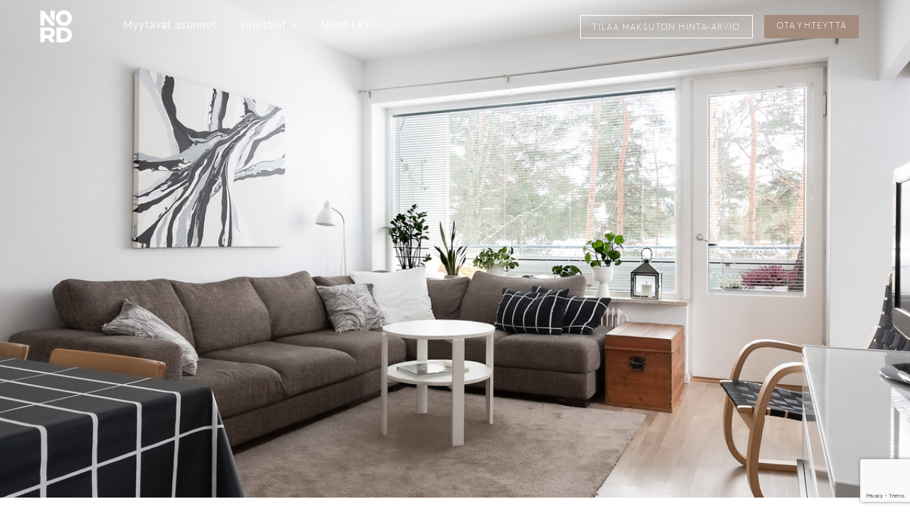

--- FILE ---
content_type: text/html; charset=UTF-8
request_url: https://www.nordlkv.fi/myydyt-asunnot/espoo/tapiola/riistapolku-4-02120-espoo/
body_size: 21007
content:
<!doctype html>
<html lang="fi">
  <head>
  <meta charset="utf-8">
  <meta http-equiv="x-ua-compatible" content="ie=edge">
<script type="text/javascript">
/* <![CDATA[ */
 var gform;gform||(document.addEventListener("gform_main_scripts_loaded",function(){gform.scriptsLoaded=!0}),document.addEventListener("gform/theme/scripts_loaded",function(){gform.themeScriptsLoaded=!0}),window.addEventListener("DOMContentLoaded",function(){gform.domLoaded=!0}),gform={domLoaded:!1,scriptsLoaded:!1,themeScriptsLoaded:!1,isFormEditor:()=>"function"==typeof InitializeEditor,callIfLoaded:function(o){return!(!gform.domLoaded||!gform.scriptsLoaded||!gform.themeScriptsLoaded&&!gform.isFormEditor()||(gform.isFormEditor()&&console.warn("The use of gform.initializeOnLoaded() is deprecated in the form editor context and will be removed in Gravity Forms 3.1."),o(),0))},initializeOnLoaded:function(o){gform.callIfLoaded(o)||(document.addEventListener("gform_main_scripts_loaded",()=>{gform.scriptsLoaded=!0,gform.callIfLoaded(o)}),document.addEventListener("gform/theme/scripts_loaded",()=>{gform.themeScriptsLoaded=!0,gform.callIfLoaded(o)}),window.addEventListener("DOMContentLoaded",()=>{gform.domLoaded=!0,gform.callIfLoaded(o)}))},hooks:{action:{},filter:{}},addAction:function(o,r,e,t){gform.addHook("action",o,r,e,t)},addFilter:function(o,r,e,t){gform.addHook("filter",o,r,e,t)},doAction:function(o){gform.doHook("action",o,arguments)},applyFilters:function(o){return gform.doHook("filter",o,arguments)},removeAction:function(o,r){gform.removeHook("action",o,r)},removeFilter:function(o,r,e){gform.removeHook("filter",o,r,e)},addHook:function(o,r,e,t,n){null==gform.hooks[o][r]&&(gform.hooks[o][r]=[]);var d=gform.hooks[o][r];null==n&&(n=r+"_"+d.length),gform.hooks[o][r].push({tag:n,callable:e,priority:t=null==t?10:t})},doHook:function(r,o,e){var t;if(e=Array.prototype.slice.call(e,1),null!=gform.hooks[r][o]&&((o=gform.hooks[r][o]).sort(function(o,r){return o.priority-r.priority}),o.forEach(function(o){"function"!=typeof(t=o.callable)&&(t=window[t]),"action"==r?t.apply(null,e):e[0]=t.apply(null,e)})),"filter"==r)return e[0]},removeHook:function(o,r,t,n){var e;null!=gform.hooks[o][r]&&(e=(e=gform.hooks[o][r]).filter(function(o,r,e){return!!(null!=n&&n!=o.tag||null!=t&&t!=o.priority)}),gform.hooks[o][r]=e)}}); 
/* ]]> */
</script>

  <meta name="viewport" content="width=device-width, initial-scale=1, shrink-to-fit=no">
  <title>Riistapolku 4, 02120 Espoo | Nord LKV</title>
	<style>img:is([sizes="auto" i], [sizes^="auto," i]) { contain-intrinsic-size: 3000px 1500px }</style>
	
<!-- The SEO Framework tehnyt Sybre Waaijer -->
<link rel="canonical" href="https://www.nordlkv.fi/myydyt-asunnot/espoo/tapiola/riistapolku-4-02120-espoo/" />
<meta name="description" content="Vieh&auml;tt&auml;v&auml;, valoisa ja tunnelmallinen kulmahuoneisto Tapiolan syd&auml;mess&auml;. T&auml;m&auml;n 1959 valmistuneen talon vankkojen seinien sis&auml;ll&auml; on l&auml;mmin ja seesteinen&#8230;" />
<meta property="og:type" content="article" />
<meta property="og:locale" content="fi_FI" />
<meta property="og:site_name" content="Nord LKV" />
<meta property="og:title" content="Riistapolku 4, 02120 Espoo | Nord LKV" />
<meta property="og:description" content="Vieh&auml;tt&auml;v&auml;, valoisa ja tunnelmallinen kulmahuoneisto Tapiolan syd&auml;mess&auml;. T&auml;m&auml;n 1959 valmistuneen talon vankkojen seinien sis&auml;ll&auml; on l&auml;mmin ja seesteinen tunnelma. Kodin pinnat ja keitti&ouml; on uudistettu&#8230;" />
<meta property="og:url" content="https://www.nordlkv.fi/myydyt-asunnot/espoo/tapiola/riistapolku-4-02120-espoo/" />
<meta property="og:image" content="https://www.nordlkv.fi/app/uploads/2022/03/20282903_1200x1200_1644529482564-21856.jpg" />
<meta property="og:image:width" content="1200" />
<meta property="og:image:height" content="800" />
<meta property="article:published_time" content="2022-03-12T09:39:02+00:00" />
<meta property="article:modified_time" content="2025-03-21T02:01:16+00:00" />
<meta property="article:publisher" content="https://www.facebook.com/nordlkv" />
<meta name="twitter:card" content="summary_large_image" />
<meta name="twitter:title" content="Riistapolku 4, 02120 Espoo | Nord LKV" />
<meta name="twitter:description" content="Vieh&auml;tt&auml;v&auml;, valoisa ja tunnelmallinen kulmahuoneisto Tapiolan syd&auml;mess&auml;. T&auml;m&auml;n 1959 valmistuneen talon vankkojen seinien sis&auml;ll&auml; on l&auml;mmin ja seesteinen tunnelma. Kodin pinnat ja keitti&ouml; on uudistettu&#8230;" />
<meta name="twitter:image" content="https://www.nordlkv.fi/app/uploads/2022/03/20282903_1200x1200_1644529482564-21856.jpg" />
<script type="application/ld+json">{"@context":"https://schema.org","@graph":[{"@type":"WebSite","@id":"https://www.nordlkv.fi/#/schema/WebSite","url":"https://www.nordlkv.fi/","name":"Nord LKV","inLanguage":"fi","potentialAction":{"@type":"SearchAction","target":{"@type":"EntryPoint","urlTemplate":"https://www.nordlkv.fi/search/{search_term_string}/"},"query-input":"required name=search_term_string"},"publisher":{"@type":"Organization","@id":"https://www.nordlkv.fi/#/schema/Organization","name":"Nord LKV","url":"https://www.nordlkv.fi/"}},{"@type":"WebPage","@id":"https://www.nordlkv.fi/myydyt-asunnot/espoo/tapiola/riistapolku-4-02120-espoo/","url":"https://www.nordlkv.fi/myydyt-asunnot/espoo/tapiola/riistapolku-4-02120-espoo/","name":"Riistapolku 4, 02120 Espoo | Nord LKV","description":"Vieh&auml;tt&auml;v&auml;, valoisa ja tunnelmallinen kulmahuoneisto Tapiolan syd&auml;mess&auml;. T&auml;m&auml;n 1959 valmistuneen talon vankkojen seinien sis&auml;ll&auml; on l&auml;mmin ja seesteinen&#8230;","inLanguage":"fi","isPartOf":{"@id":"https://www.nordlkv.fi/#/schema/WebSite"},"breadcrumb":{"@type":"BreadcrumbList","@id":"https://www.nordlkv.fi/#/schema/BreadcrumbList","itemListElement":[{"@type":"ListItem","position":1,"item":"https://www.nordlkv.fi/","name":"Nord LKV"},{"@type":"ListItem","position":2,"item":"https://www.nordlkv.fi/blogi/nord_location/espoo/","name":"Espoo"},{"@type":"ListItem","position":3,"item":"https://www.nordlkv.fi/blogi/nord_location/tapiola/","name":"Tapiola"},{"@type":"ListItem","position":4,"name":"Riistapolku 4, 02120 Espoo"}]},"potentialAction":{"@type":"ReadAction","target":"https://www.nordlkv.fi/myydyt-asunnot/espoo/tapiola/riistapolku-4-02120-espoo/"},"datePublished":"2022-03-12T09:39:02+00:00","dateModified":"2025-03-21T02:01:16+00:00"}]}</script>
<!-- / The SEO Framework tehnyt Sybre Waaijer | 11.70ms meta | 0.13ms boot -->

<link rel="alternate" type="application/rss+xml" title="Nord LKV &raquo; Riistapolku 4, 02120 Espoo kommenttien syöte" href="https://www.nordlkv.fi/myydyt-asunnot/espoo/tapiola/riistapolku-4-02120-espoo/feed/" />
<style id='global-styles-inline-css' type='text/css'>
:root{--wp--preset--aspect-ratio--square: 1;--wp--preset--aspect-ratio--4-3: 4/3;--wp--preset--aspect-ratio--3-4: 3/4;--wp--preset--aspect-ratio--3-2: 3/2;--wp--preset--aspect-ratio--2-3: 2/3;--wp--preset--aspect-ratio--16-9: 16/9;--wp--preset--aspect-ratio--9-16: 9/16;--wp--preset--color--black: #000000;--wp--preset--color--cyan-bluish-gray: #abb8c3;--wp--preset--color--white: #ffffff;--wp--preset--color--pale-pink: #f78da7;--wp--preset--color--vivid-red: #cf2e2e;--wp--preset--color--luminous-vivid-orange: #ff6900;--wp--preset--color--luminous-vivid-amber: #fcb900;--wp--preset--color--light-green-cyan: #7bdcb5;--wp--preset--color--vivid-green-cyan: #00d084;--wp--preset--color--pale-cyan-blue: #8ed1fc;--wp--preset--color--vivid-cyan-blue: #0693e3;--wp--preset--color--vivid-purple: #9b51e0;--wp--preset--gradient--vivid-cyan-blue-to-vivid-purple: linear-gradient(135deg,rgba(6,147,227,1) 0%,rgb(155,81,224) 100%);--wp--preset--gradient--light-green-cyan-to-vivid-green-cyan: linear-gradient(135deg,rgb(122,220,180) 0%,rgb(0,208,130) 100%);--wp--preset--gradient--luminous-vivid-amber-to-luminous-vivid-orange: linear-gradient(135deg,rgba(252,185,0,1) 0%,rgba(255,105,0,1) 100%);--wp--preset--gradient--luminous-vivid-orange-to-vivid-red: linear-gradient(135deg,rgba(255,105,0,1) 0%,rgb(207,46,46) 100%);--wp--preset--gradient--very-light-gray-to-cyan-bluish-gray: linear-gradient(135deg,rgb(238,238,238) 0%,rgb(169,184,195) 100%);--wp--preset--gradient--cool-to-warm-spectrum: linear-gradient(135deg,rgb(74,234,220) 0%,rgb(151,120,209) 20%,rgb(207,42,186) 40%,rgb(238,44,130) 60%,rgb(251,105,98) 80%,rgb(254,248,76) 100%);--wp--preset--gradient--blush-light-purple: linear-gradient(135deg,rgb(255,206,236) 0%,rgb(152,150,240) 100%);--wp--preset--gradient--blush-bordeaux: linear-gradient(135deg,rgb(254,205,165) 0%,rgb(254,45,45) 50%,rgb(107,0,62) 100%);--wp--preset--gradient--luminous-dusk: linear-gradient(135deg,rgb(255,203,112) 0%,rgb(199,81,192) 50%,rgb(65,88,208) 100%);--wp--preset--gradient--pale-ocean: linear-gradient(135deg,rgb(255,245,203) 0%,rgb(182,227,212) 50%,rgb(51,167,181) 100%);--wp--preset--gradient--electric-grass: linear-gradient(135deg,rgb(202,248,128) 0%,rgb(113,206,126) 100%);--wp--preset--gradient--midnight: linear-gradient(135deg,rgb(2,3,129) 0%,rgb(40,116,252) 100%);--wp--preset--font-size--small: 13px;--wp--preset--font-size--medium: 20px;--wp--preset--font-size--large: 36px;--wp--preset--font-size--x-large: 42px;--wp--preset--spacing--20: 0.44rem;--wp--preset--spacing--30: 0.67rem;--wp--preset--spacing--40: 1rem;--wp--preset--spacing--50: 1.5rem;--wp--preset--spacing--60: 2.25rem;--wp--preset--spacing--70: 3.38rem;--wp--preset--spacing--80: 5.06rem;--wp--preset--shadow--natural: 6px 6px 9px rgba(0, 0, 0, 0.2);--wp--preset--shadow--deep: 12px 12px 50px rgba(0, 0, 0, 0.4);--wp--preset--shadow--sharp: 6px 6px 0px rgba(0, 0, 0, 0.2);--wp--preset--shadow--outlined: 6px 6px 0px -3px rgba(255, 255, 255, 1), 6px 6px rgba(0, 0, 0, 1);--wp--preset--shadow--crisp: 6px 6px 0px rgba(0, 0, 0, 1);}:where(body) { margin: 0; }.wp-site-blocks > .alignleft { float: left; margin-right: 2em; }.wp-site-blocks > .alignright { float: right; margin-left: 2em; }.wp-site-blocks > .aligncenter { justify-content: center; margin-left: auto; margin-right: auto; }:where(.is-layout-flex){gap: 0.5em;}:where(.is-layout-grid){gap: 0.5em;}.is-layout-flow > .alignleft{float: left;margin-inline-start: 0;margin-inline-end: 2em;}.is-layout-flow > .alignright{float: right;margin-inline-start: 2em;margin-inline-end: 0;}.is-layout-flow > .aligncenter{margin-left: auto !important;margin-right: auto !important;}.is-layout-constrained > .alignleft{float: left;margin-inline-start: 0;margin-inline-end: 2em;}.is-layout-constrained > .alignright{float: right;margin-inline-start: 2em;margin-inline-end: 0;}.is-layout-constrained > .aligncenter{margin-left: auto !important;margin-right: auto !important;}.is-layout-constrained > :where(:not(.alignleft):not(.alignright):not(.alignfull)){margin-left: auto !important;margin-right: auto !important;}body .is-layout-flex{display: flex;}.is-layout-flex{flex-wrap: wrap;align-items: center;}.is-layout-flex > :is(*, div){margin: 0;}body .is-layout-grid{display: grid;}.is-layout-grid > :is(*, div){margin: 0;}body{padding-top: 0px;padding-right: 0px;padding-bottom: 0px;padding-left: 0px;}a:where(:not(.wp-element-button)){text-decoration: underline;}:root :where(.wp-element-button, .wp-block-button__link){background-color: #32373c;border-width: 0;color: #fff;font-family: inherit;font-size: inherit;line-height: inherit;padding: calc(0.667em + 2px) calc(1.333em + 2px);text-decoration: none;}.has-black-color{color: var(--wp--preset--color--black) !important;}.has-cyan-bluish-gray-color{color: var(--wp--preset--color--cyan-bluish-gray) !important;}.has-white-color{color: var(--wp--preset--color--white) !important;}.has-pale-pink-color{color: var(--wp--preset--color--pale-pink) !important;}.has-vivid-red-color{color: var(--wp--preset--color--vivid-red) !important;}.has-luminous-vivid-orange-color{color: var(--wp--preset--color--luminous-vivid-orange) !important;}.has-luminous-vivid-amber-color{color: var(--wp--preset--color--luminous-vivid-amber) !important;}.has-light-green-cyan-color{color: var(--wp--preset--color--light-green-cyan) !important;}.has-vivid-green-cyan-color{color: var(--wp--preset--color--vivid-green-cyan) !important;}.has-pale-cyan-blue-color{color: var(--wp--preset--color--pale-cyan-blue) !important;}.has-vivid-cyan-blue-color{color: var(--wp--preset--color--vivid-cyan-blue) !important;}.has-vivid-purple-color{color: var(--wp--preset--color--vivid-purple) !important;}.has-black-background-color{background-color: var(--wp--preset--color--black) !important;}.has-cyan-bluish-gray-background-color{background-color: var(--wp--preset--color--cyan-bluish-gray) !important;}.has-white-background-color{background-color: var(--wp--preset--color--white) !important;}.has-pale-pink-background-color{background-color: var(--wp--preset--color--pale-pink) !important;}.has-vivid-red-background-color{background-color: var(--wp--preset--color--vivid-red) !important;}.has-luminous-vivid-orange-background-color{background-color: var(--wp--preset--color--luminous-vivid-orange) !important;}.has-luminous-vivid-amber-background-color{background-color: var(--wp--preset--color--luminous-vivid-amber) !important;}.has-light-green-cyan-background-color{background-color: var(--wp--preset--color--light-green-cyan) !important;}.has-vivid-green-cyan-background-color{background-color: var(--wp--preset--color--vivid-green-cyan) !important;}.has-pale-cyan-blue-background-color{background-color: var(--wp--preset--color--pale-cyan-blue) !important;}.has-vivid-cyan-blue-background-color{background-color: var(--wp--preset--color--vivid-cyan-blue) !important;}.has-vivid-purple-background-color{background-color: var(--wp--preset--color--vivid-purple) !important;}.has-black-border-color{border-color: var(--wp--preset--color--black) !important;}.has-cyan-bluish-gray-border-color{border-color: var(--wp--preset--color--cyan-bluish-gray) !important;}.has-white-border-color{border-color: var(--wp--preset--color--white) !important;}.has-pale-pink-border-color{border-color: var(--wp--preset--color--pale-pink) !important;}.has-vivid-red-border-color{border-color: var(--wp--preset--color--vivid-red) !important;}.has-luminous-vivid-orange-border-color{border-color: var(--wp--preset--color--luminous-vivid-orange) !important;}.has-luminous-vivid-amber-border-color{border-color: var(--wp--preset--color--luminous-vivid-amber) !important;}.has-light-green-cyan-border-color{border-color: var(--wp--preset--color--light-green-cyan) !important;}.has-vivid-green-cyan-border-color{border-color: var(--wp--preset--color--vivid-green-cyan) !important;}.has-pale-cyan-blue-border-color{border-color: var(--wp--preset--color--pale-cyan-blue) !important;}.has-vivid-cyan-blue-border-color{border-color: var(--wp--preset--color--vivid-cyan-blue) !important;}.has-vivid-purple-border-color{border-color: var(--wp--preset--color--vivid-purple) !important;}.has-vivid-cyan-blue-to-vivid-purple-gradient-background{background: var(--wp--preset--gradient--vivid-cyan-blue-to-vivid-purple) !important;}.has-light-green-cyan-to-vivid-green-cyan-gradient-background{background: var(--wp--preset--gradient--light-green-cyan-to-vivid-green-cyan) !important;}.has-luminous-vivid-amber-to-luminous-vivid-orange-gradient-background{background: var(--wp--preset--gradient--luminous-vivid-amber-to-luminous-vivid-orange) !important;}.has-luminous-vivid-orange-to-vivid-red-gradient-background{background: var(--wp--preset--gradient--luminous-vivid-orange-to-vivid-red) !important;}.has-very-light-gray-to-cyan-bluish-gray-gradient-background{background: var(--wp--preset--gradient--very-light-gray-to-cyan-bluish-gray) !important;}.has-cool-to-warm-spectrum-gradient-background{background: var(--wp--preset--gradient--cool-to-warm-spectrum) !important;}.has-blush-light-purple-gradient-background{background: var(--wp--preset--gradient--blush-light-purple) !important;}.has-blush-bordeaux-gradient-background{background: var(--wp--preset--gradient--blush-bordeaux) !important;}.has-luminous-dusk-gradient-background{background: var(--wp--preset--gradient--luminous-dusk) !important;}.has-pale-ocean-gradient-background{background: var(--wp--preset--gradient--pale-ocean) !important;}.has-electric-grass-gradient-background{background: var(--wp--preset--gradient--electric-grass) !important;}.has-midnight-gradient-background{background: var(--wp--preset--gradient--midnight) !important;}.has-small-font-size{font-size: var(--wp--preset--font-size--small) !important;}.has-medium-font-size{font-size: var(--wp--preset--font-size--medium) !important;}.has-large-font-size{font-size: var(--wp--preset--font-size--large) !important;}.has-x-large-font-size{font-size: var(--wp--preset--font-size--x-large) !important;}
:where(.wp-block-post-template.is-layout-flex){gap: 1.25em;}:where(.wp-block-post-template.is-layout-grid){gap: 1.25em;}
:where(.wp-block-columns.is-layout-flex){gap: 2em;}:where(.wp-block-columns.is-layout-grid){gap: 2em;}
:root :where(.wp-block-pullquote){font-size: 1.5em;line-height: 1.6;}
</style>
<link rel='stylesheet' id='sage/main.css-css' href='https://www.nordlkv.fi/app/themes/nordlkv/dist/styles/main_94ced690.css' type='text/css' media='all' />
<link rel='stylesheet' id='webfonts-css' href='https://www.nordlkv.fi/app/themes/nordlkv/resources/assets/third-party/webfonts/fonts.css' type='text/css' media='all' />
<link rel='stylesheet' id='photoswipe-default-skin-css' href='https://www.nordlkv.fi/app/themes/nordlkv/resources/assets/third-party/photoswipe/default-skin/default-skin.css' type='text/css' media='all' />
<link rel='stylesheet' id='photoswipe-css' href='https://www.nordlkv.fi/app/themes/nordlkv/resources/assets/third-party/photoswipe/photoswipe.css' type='text/css' media='all' />
<script type="text/javascript" src="https://www.nordlkv.fi/wp-includes/js/jquery/jquery.min.js?ver=3.7.1" id="jquery-core-js"></script>
<script type="text/javascript" src="https://www.nordlkv.fi/wp-includes/js/jquery/jquery-migrate.min.js?ver=3.4.1" id="jquery-migrate-js"></script>
<link rel="https://api.w.org/" href="https://www.nordlkv.fi/wp-json/" /><link rel="EditURI" type="application/rsd+xml" title="RSD" href="https://www.nordlkv.fi/xmlrpc.php?rsd" />
<link rel="alternate" title="oEmbed (JSON)" type="application/json+oembed" href="https://www.nordlkv.fi/wp-json/oembed/1.0/embed?url=https%3A%2F%2Fwww.nordlkv.fi%2Fmyydyt-asunnot%2Fespoo%2Ftapiola%2Friistapolku-4-02120-espoo%2F" />
<link rel="alternate" title="oEmbed (XML)" type="text/xml+oembed" href="https://www.nordlkv.fi/wp-json/oembed/1.0/embed?url=https%3A%2F%2Fwww.nordlkv.fi%2Fmyydyt-asunnot%2Fespoo%2Ftapiola%2Friistapolku-4-02120-espoo%2F&#038;format=xml" />
         <script>
            if ( sessionStorage.fontsLoaded ) {
                document.documentElement.className += " fonts-loaded";
            }
        </script>
    
  <link rel="apple-touch-icon-precomposed" sizes="57x57" href="https://www.nordlkv.fi/app/themes/nordlkv/dist/images/apple-touch-icon-57x57_eb75affd.png" />
  <link rel="apple-touch-icon-precomposed" sizes="114x114" href="https://www.nordlkv.fi/app/themes/nordlkv/dist/images/apple-touch-icon-114x114_fee73e17.png" />
  <link rel="apple-touch-icon-precomposed" sizes="72x72" href="https://www.nordlkv.fi/app/themes/nordlkv/dist/images/apple-touch-icon-72x72_1d50ccef.png" />
  <link rel="apple-touch-icon-precomposed" sizes="144x144" href="https://www.nordlkv.fi/app/themes/nordlkv/dist/images/apple-touch-icon-144x144_d80edab2.png" />
  <link rel="apple-touch-icon-precomposed" sizes="60x60" href="https://www.nordlkv.fi/app/themes/nordlkv/dist/images/apple-touch-icon-60x60_96e289c8.png" />
  <link rel="apple-touch-icon-precomposed" sizes="120x120" href="https://www.nordlkv.fi/app/themes/nordlkv/dist/images/apple-touch-icon-120x120_1e3da7d9.png" />
  <link rel="apple-touch-icon-precomposed" sizes="76x76" href="https://www.nordlkv.fi/app/themes/nordlkv/dist/images/apple-touch-icon-76x76_61380547.png" />
  <link rel="apple-touch-icon-precomposed" sizes="152x152" href="https://www.nordlkv.fi/app/themes/nordlkv/dist/images/apple-touch-icon-152x152_07952029.png" />
  <link rel="icon" type="image/png" href="https://www.nordlkv.fi/app/themes/nordlkv/dist/images/favicon-196x196_05412aae.png" sizes="196x196" />
  <link rel="icon" type="image/png" href="https://www.nordlkv.fi/app/themes/nordlkv/dist/images/favicon-96x96_73891fd3.png" sizes="96x96" />
  <link rel="icon" type="image/png" href="https://www.nordlkv.fi/app/themes/nordlkv/dist/images/favicon-32x32_49ca1318.png" sizes="32x32" />
  <link rel="icon" type="image/png" href="https://www.nordlkv.fi/app/themes/nordlkv/dist/images/favicon-16x16_e7f8d64e.png" sizes="16x16" />
  <link rel="icon" type="image/png" href="https://www.nordlkv.fi/app/themes/nordlkv/dist/images/favicon-128_312b5f23.png" sizes="128x128" />
  <meta name="application-name" content="&nbsp;"/>
  <meta name="msapplication-TileColor" content="#FFFFFF" />
  <meta name="msapplication-TileImage" content="https://www.nordlkv.fi/app/themes/nordlkv/dist/images/mstile-144x144_d80edab2.png" />
  <meta name="msapplication-square70x70logo" content="https://www.nordlkv.fi/app/themes/nordlkv/dist/images/mstile-70x70_312b5f23.png" />
  <meta name="msapplication-square150x150logo" content="https://www.nordlkv.fi/app/themes/nordlkv/dist/images/mstile-150x150_2576f6bc.png" />
  <meta name="msapplication-wide310x150logo" content="https://www.nordlkv.fi/app/themes/nordlkv/dist/images/mstile-310x150_e3c28dad.png" />
  <meta name="msapplication-square310x310logo" content="https://www.nordlkv.fi/app/themes/nordlkv/dist/images/mstile-310x310_f3648173.png" />

  <!-- Hotjar Tracking Code for www.nordlkv.fi -->
<script type="text/plain" data-cookiecategory="analytics">
    (function(h,o,t,j,a,r){
        h.hj=h.hj||function(){(h.hj.q=h.hj.q||[]).push(arguments)};
        h._hjSettings={hjid:1756044,hjsv:6};
        a=o.getElementsByTagName('head')[0];
        r=o.createElement('script');r.async=1;
        r.src=t+h._hjSettings.hjid+j+h._hjSettings.hjsv;
        a.appendChild(r);
    })(window,document,'https://static.hotjar.com/c/hotjar-','.js?sv=');
</script>

  <script defer src="https://www.nordlkv.fi/app/themes/nordlkv/resources/assets/third-party/cookieconsent/cookieconsent.js"></script>

<style>
  #cc--main {
    --cc-bg: #fff;
    --cc-text: #262626;
    --cc-btn-primary-bg: #a38b7d;
    --cc-btn-primary-text: var(--cc-bg);
    --cc-btn-primary-hover-bg: #61534b;
    --cc-btn-secondary-bg: #fff;
    --cc-btn-secondary-text: var(--cc-text);
    --cc-btn-secondary-hover-bg: #fff;
    --cc-toggle-bg-off: #bcbcbc;
    --cc-toggle-bg-on: var(--cc-btn-primary-bg);
    --cc-toggle-bg-readonly: #c7b9b1;
    --cc-toggle-knob-bg: #fff;
    --cc-toggle-knob-icon-color: #ecf2fa;
    --cc-block-text: var(--cc-text);
    --cc-cookie-category-block-bg: #f2f2f2;
    --cc-cookie-category-block-bg-hover: #f2f2f2;
    --cc-section-border: #f1f3f5;
    --cc-cookie-table-border: #e9edf2;
    --cc-overlay-bg: rgba(4, 6, 8, .85);
    --cc-webkit-scrollbar-bg: #cfd5db;
    --cc-webkit-scrollbar-bg-hover: #9199a0;
  }
</style>

  <script>
  // Define dataLayer and the gtag function.
  window.dataLayer = window.dataLayer || [];
  function gtag(){dataLayer.push(arguments);}

  // Default to 'denied'.
  gtag('consent', 'default', {
    'ad_storage': 'denied',
    'analytics_storage': 'denied',
    'wait_for_update': 1000,
  });
</script>

<!--- "analytics" category is selected --->
<script type="text/plain" data-cookiecategory="analytics">
  gtag('consent', 'update', {
    'analytics_storage': 'granted',
  });
</script>

<!--- "ads" category is selected --->
<script type="text/plain" data-cookiecategory="ads">
  gtag('consent', 'update', {
    'ad_storage': 'granted',
  });
</script>

<!-- Google Tag Manager -->
<script>(function(w,d,s,l,i){w[l]=w[l]||[];w[l].push({'gtm.start':
      new Date().getTime(),event:'gtm.js'});var f=d.getElementsByTagName(s)[0],
    j=d.createElement(s),dl=l!='dataLayer'?'&l='+l:'';j.async=true;j.src=
    'https://www.googletagmanager.com/gtm.js?id='+i+dl;f.parentNode.insertBefore(j,f);
  })(window,document,'script','dataLayer','GTM-5T3H3WH');</script>
<!-- End Google Tag Manager -->

<script>
  window.addEventListener('load', function(){
    var cc = initCookieConsent();

    cc.run({
      current_lang: 'fi',
      autoclear_cookies: true,
      theme_css: 'https://www.nordlkv.fi/app/themes/nordlkv/resources/assets/third-party/cookieconsent/cookieconsent.css',
      page_scripts: true,
      mode: 'opt-in',
      autorun: true,
      hide_from_bots: true,
      force_consent: true,
      remove_cookie_tables: true,
      gui_options: {
        consent_modal: {
          layout: 'cloud',
          position: 'bottom center',
          transition: 'slide',
        }
      },
      languages: {
        'fi': {
          consent_modal: {
            title: 'Evästekäytäntömme',
            description: 'Käytämme evästeitä sivustollamme markkinointiin sekä käyttökokemuksen mittaamiseen ja kehittämiseen. Painamalla “Hyväksy kaikki” painiketta hyväksyt evästeiden käytön ja evästekäytäntömme. <a href="https://www.nordlkv.fi/evasteet/" class="cc-link">Lisätietoja evästeistä</a>',
            primary_btn: {
              text: 'Hyväksy kaikki',
              role: 'accept_all',
            },
            secondary_btn: {
              text: 'Asetukset',
              role: 'settings',
            }
          },
          settings_modal: {
            title: 'Evästeasetukset',
            save_settings_btn: 'Hyväksy valitut',
            accept_all_btn: 'Hyväksy kaikki',
            reject_all_btn: 'Kiellä kaikki',
            close_btn_label: 'Sulje',
            cookie_table_headers: [
              { col1: 'Nimi' },
              { col2: 'Palvelu' },
            ],
            blocks: [
              {
                title: 'Evästekäytäntömme',
                description: 'Käytämme evästeitä sivustollamme markkinointiin sekä käyttökokemuksen mittaamiseen ja kehittämiseen. Painamalla “Hyväksy kaikki” painiketta hyväksyt evästeiden käytön ja evästekäytäntömme. <a href="https://www.nordlkv.fi/evasteet/" class="cc-link">Lisätietoja evästeistä</a>'
              }, {
                title: 'Välttämättömät',
                description: 'Välttämättömät evästeet auttavat tekemään verkkosivustosta käyttökelpoisen sallimalla perustoimintoja kuten sivulla siirtymisen ja sivuston suojattujen alueiden käytön. Verkkosivusto ei toimi kunnolla ilman näitä evästeitä.',
                toggle: {
                  value: 'necessary',
                  enabled: true,
                  readonly: true,
                }
              },
              {
                title: 'Toiminnalliset',
                description: 'Toiminnalliset evästeet mahdollistavat verkkosivuston ulkoasua tai toimintoja muuttavan tiedon tallentamisen.',
                toggle: {
                  value: 'functional',
                  enabled: false,
                  readonly: false,
                },
              }, {
                title: 'Tilastolliset',
                description: 'Tilastolliset evästeet auttavat meitä ymmärtämään, miten käyttäjät ovat vuorovaikutuksessa sivustomme kanssa keräämällä ja raportoimalla tietoja. Tämän avulla voimme seurata vierailuja ja liikenteen lähteitä, jotta voimme mitata ja parantaa sivustomme suorituskykyä.',
                toggle: {
                  value: 'analytics',
                  enabled: false,
                  readonly: false,
                },
                cookie_table: [
                  {
                    col1: '^_ga',
                    col2: 'Google Analytics',
                    is_regex: true,
                  },
                  {
                    col1: '_gid',
                    col2: 'Google Analytics',
                  },
                  {
                    col1: '^_hj',
                    col2: 'Hotjar',
                    is_regex: true,
                  },
                  {
                    col1: '^_fbp',
                    col2: 'Facebook Pixel',
                    is_regex: true,
                  }
                ]
              }, {
                title: 'Markkinointi',
                description: 'Markkinointievästeitä käytetään verkkosivustoilla kävijöiden seurantaan. Tarkoituksena on näyttää mainoksia, jotka ovat sopivia ja kiinnostavia yksittäisille käyttäjille, ja siten arvokkaampia julkaisijoille ja kolmansien osapuolten mainostajille.',
                toggle: {
                  value: 'ads',
                  enabled: false,
                  readonly: false,
                }
              }
            ]
          }
        }
      }
    });
  });
</script>
</head>
  <body class="nord_sold_property_a-template-default single single-nord_sold_property_a postid-34963 sans-serif riistapolku-4-02120-espoo color-scheme-default app-data index-data singular-data single-data single-nord_sold_property_a-data single-nord_sold_property_a-riistapolku-4-02120-espoo-data">
        <header class="fixed top-0 left-0 w-100 z-2">
  <div class="bg-animate" data-menu-canvas>
  <div class="mw9 center  quick-menu-main-site-navbar ph3 ">
    <div class="flex items-center justify-between">
      <div class="w-50 w-10-l relative z-4 flex">
        <a class="flex no-underline white hover-gold canvas-menu-logo" href="https://www.nordlkv.fi/">
          <svg class="fill-current-color" width="46px" height="46px" enable-background="new 0 0 105.2 106.2" viewBox="0 0 105.2 106.2" xmlns="http://www.w3.org/2000/svg"><path d="m25.64 92.09h-10.71v12.91h-13.74v-48.57h25.42c13.25 0 21.58 6.87 21.58 17.97 0 7.15-3.47 12.42-9.51 15.33l10.48 15.27h-14.71zm.14-24.83h-10.85v14.22h10.85c5.69 0 8.53-2.64 8.53-7.08 0-4.51-2.84-7.14-8.53-7.14z"/><path d="m53.77 56.8h22.97c16.1 0 27.13 9 27.13 23.91 0 14.92-11.03 24.28-27.13 24.28h-22.97zm22.41 37.24c8.26 0 13.81-4.93 13.81-13.32s-5.55-12.95-13.81-12.95h-8.67v26.27z"/><path d="m77.81 1c-14.36 0-26.26 11.19-26.26 25.68s11.91 25.68 26.26 25.68 26.26-11.19 26.26-25.68c-.01-14.49-11.91-25.68-26.26-25.68zm0 38.7c-6.9 0-12.31-5.14-12.31-13.02s5.4-13.02 12.31-13.02c6.9 0 12.31 5.14 12.31 13.02s-5.41 13.02-12.31 13.02z"/><path d="m47.4 38v-35.6h-13.46v19.38z"/><path d="m12.5 2.4h-11.31v48.56h13.46v-25.88l21.44 25.88h11.31v-6.44z"/></svg>          <span class="clip">Etusivu</span>
        </a>
      </div>
      <div class="w-90 tc dn db-l h-100">
                                            
                <ul class="quick-menu-main-site list ma0 pa0 tracked-light flex-l items-center justify-start h-100 relative z-999">
                                                                  <li class="dib relative nav-item  ">
                          <a class="dib no-underline white hover-gold f5-minus fw300 lh-copy relative  " href="https://www.nordlkv.fi/myytavat-asunnot/">Myytävät asunnot
                                                      </a>
                                                  </li>
                                                                                        <li class="dib relative nav-item  has-dropdown  ">
                          <a class="dib no-underline white hover-gold f5-minus fw300 lh-copy relative   toggle-dropdown " href="https://www.nordlkv.fi/kiinteistonvalittajat/">Välittäjät
                                                          <span class="arrow-icon">
                                  <svg class="" width="8px" height="8px" width="8" height="6" viewBox="0 0 8 6" fill="none" xmlns="http://www.w3.org/2000/svg">
<path id="arrow-down" d="M0.5 1L4 5L7.5 1" stroke="currentColor"/>
</svg>                                  <span class="clip">Menu open</span>
                              </span>
                                                      </a>
                                                      <div class="dropdown-menu absolute pv3 ph4 hidden">
                              <div class="triangle"></div>
                                <ul class="list pa0 ma0 tc relative">
                                                                      <li class="flex items-center">
                                        <a href="https://www.nordlkv.fi/kiinteistonvalittajat/" class="link f4 fw300 lh-copy black db pv2 tc">Kaikki</a>
                                    </li>
                                                                      <li class="flex items-center">
                                        <a href="/kiinteistonvalittajat/#helsinki" class="link f4 fw300 lh-copy black db pv2 tc">Helsinki</a>
                                    </li>
                                                                      <li class="flex items-center">
                                        <a href="/kiinteistonvalittajat/#espoo" class="link f4 fw300 lh-copy black db pv2 tc">Espoo</a>
                                    </li>
                                                                      <li class="flex items-center">
                                        <a href="/kiinteistonvalittajat/#vantaa" class="link f4 fw300 lh-copy black db pv2 tc">Vantaa</a>
                                    </li>
                                                                  </ul>
                            </div>
                                                  </li>
                                                                                        <li class="dib relative nav-item  has-dropdown  ">
                          <a class="dib no-underline white hover-gold f5-minus fw300 lh-copy relative   toggle-dropdown " href="https://www.nordlkv.fi/meista/">Nord LKV
                                                          <span class="arrow-icon">
                                  <svg class="" width="8px" height="8px" width="8" height="6" viewBox="0 0 8 6" fill="none" xmlns="http://www.w3.org/2000/svg">
<path id="arrow-down" d="M0.5 1L4 5L7.5 1" stroke="currentColor"/>
</svg>                                  <span class="clip">Menu open</span>
                              </span>
                                                      </a>
                                                      <div class="dropdown-menu absolute pv3 ph4 hidden">
                              <div class="triangle"></div>
                                <ul class="list pa0 ma0 tc relative">
                                                                      <li class="flex items-center">
                                        <a href="https://www.nordlkv.fi/meista/" class="link f4 fw300 lh-copy black db pv2 tc">Meistä</a>
                                    </li>
                                                                      <li class="flex items-center">
                                        <a href="https://www.nordlkv.fi/palvelut/" class="link f4 fw300 lh-copy black db pv2 tc">Palvelut</a>
                                    </li>
                                                                      <li class="flex items-center">
                                        <a href="https://www.nordlkv.fi/blogi/" class="link f4 fw300 lh-copy black db pv2 tc">Blogi</a>
                                    </li>
                                                                      <li class="flex items-center">
                                        <a href="https://www.nordlkv.fi/rekry/" class="link f4 fw300 lh-copy black db pv2 tc">Rekry</a>
                                    </li>
                                                                  </ul>
                            </div>
                                                  </li>
                                                                                        <li class="dib relative nav-item   spacer ">
                          <a class="dib no-underline white hover-gold f5-minus fw300 lh-copy relative spacer secondary-button " href="https://www.nordlkv.fi/hinta-arvio/">Tilaa maksuton hinta-arvio
                                                      </a>
                                                  </li>
                                                                                        <li class="dib relative nav-item  ">
                          <a class="dib no-underline white hover-gold f5-minus fw300 lh-copy relative primary-button " href="https://www.nordlkv.fi/ota-yhteytta/">Ota yhteyttä
                                                      </a>
                                                  </li>
                                                          </ul>
                          </div>
      <div class="w-50 w-10-l tr relative z-4 dn-l">
        <div>
          <button class="ba bg-transparent b--white white hover-bg-fill hover-bg-fill--white hover-near-black pa3 f0 pointer" data-menu-toggle>
            <span class="db">
              <?xml version="1.0" encoding="utf-8"?>
<!-- Generated by IcoMoon.io -->
<!DOCTYPE svg PUBLIC "-//W3C//DTD SVG 1.1//EN" "http://www.w3.org/Graphics/SVG/1.1/DTD/svg11.dtd">
<svg class="fill-current-color translate-0" width="20px" height="20px" version="1.1" xmlns="http://www.w3.org/2000/svg" xmlns:xlink="http://www.w3.org/1999/xlink" width="20" height="20" viewBox="0 0 20 20">
<path fill="" d="M17.5 6h-15c-0.276 0-0.5-0.224-0.5-0.5s0.224-0.5 0.5-0.5h15c0.276 0 0.5 0.224 0.5 0.5s-0.224 0.5-0.5 0.5z"></path>
<path fill="" d="M17.5 11h-15c-0.276 0-0.5-0.224-0.5-0.5s0.224-0.5 0.5-0.5h15c0.276 0 0.5 0.224 0.5 0.5s-0.224 0.5-0.5 0.5z"></path>
<path fill="" d="M17.5 16h-15c-0.276 0-0.5-0.224-0.5-0.5s0.224-0.5 0.5-0.5h15c0.276 0 0.5 0.224 0.5 0.5s-0.224 0.5-0.5 0.5z"></path>
</svg>            </span>
            <span class="dn">
              <?xml version="1.0" encoding="utf-8"?>
<!-- Generated by IcoMoon.io -->
<!DOCTYPE svg PUBLIC "-//W3C//DTD SVG 1.1//EN" "http://www.w3.org/Graphics/SVG/1.1/DTD/svg11.dtd">
<svg class="fill-current-color translate-0" width="20px" height="20px" version="1.1" xmlns="http://www.w3.org/2000/svg" xmlns:xlink="http://www.w3.org/1999/xlink" width="20" height="20" viewBox="0 0 20 20">
<path fill="" d="M10.707 10.5l5.646-5.646c0.195-0.195 0.195-0.512 0-0.707s-0.512-0.195-0.707 0l-5.646 5.646-5.646-5.646c-0.195-0.195-0.512-0.195-0.707 0s-0.195 0.512 0 0.707l5.646 5.646-5.646 5.646c-0.195 0.195-0.195 0.512 0 0.707 0.098 0.098 0.226 0.146 0.354 0.146s0.256-0.049 0.354-0.146l5.646-5.646 5.646 5.646c0.098 0.098 0.226 0.146 0.354 0.146s0.256-0.049 0.354-0.146c0.195-0.195 0.195-0.512 0-0.707l-5.646-5.646z"></path>
</svg>            </span>
          </button>
        </div>
      </div>
    </div>
  </div>
  <div class="fixed absolute--fill bg-white overflow-container momentum-scrolling z-3 dn" data-menu-nav>
    <div class="mw9 center pa3 pv4-l">
      <div class="w-25 tr relative z-4 hidden">
        <div>
          <button class="ba bg-transparent b--white white hover-bg-gold pa3 f0 pointer" data-menu-toggle>
            <span class="dn">
              <?xml version="1.0" encoding="utf-8"?>
<!-- Generated by IcoMoon.io -->
<!DOCTYPE svg PUBLIC "-//W3C//DTD SVG 1.1//EN" "http://www.w3.org/Graphics/SVG/1.1/DTD/svg11.dtd">
<svg class="fill-current-color translate-0" width="20px" height="20px" version="1.1" xmlns="http://www.w3.org/2000/svg" xmlns:xlink="http://www.w3.org/1999/xlink" width="20" height="20" viewBox="0 0 20 20">
<path fill="" d="M17.5 6h-15c-0.276 0-0.5-0.224-0.5-0.5s0.224-0.5 0.5-0.5h15c0.276 0 0.5 0.224 0.5 0.5s-0.224 0.5-0.5 0.5z"></path>
<path fill="" d="M17.5 11h-15c-0.276 0-0.5-0.224-0.5-0.5s0.224-0.5 0.5-0.5h15c0.276 0 0.5 0.224 0.5 0.5s-0.224 0.5-0.5 0.5z"></path>
<path fill="" d="M17.5 16h-15c-0.276 0-0.5-0.224-0.5-0.5s0.224-0.5 0.5-0.5h15c0.276 0 0.5 0.224 0.5 0.5s-0.224 0.5-0.5 0.5z"></path>
</svg>            </span>
            <span class="db">
              <?xml version="1.0" encoding="utf-8"?>
<!-- Generated by IcoMoon.io -->
<!DOCTYPE svg PUBLIC "-//W3C//DTD SVG 1.1//EN" "http://www.w3.org/Graphics/SVG/1.1/DTD/svg11.dtd">
<svg class="fill-current-color translate-0" width="20px" height="20px" version="1.1" xmlns="http://www.w3.org/2000/svg" xmlns:xlink="http://www.w3.org/1999/xlink" width="20" height="20" viewBox="0 0 20 20">
<path fill="" d="M10.707 10.5l5.646-5.646c0.195-0.195 0.195-0.512 0-0.707s-0.512-0.195-0.707 0l-5.646 5.646-5.646-5.646c-0.195-0.195-0.512-0.195-0.707 0s-0.195 0.512 0 0.707l5.646 5.646-5.646 5.646c-0.195 0.195-0.195 0.512 0 0.707 0.098 0.098 0.226 0.146 0.354 0.146s0.256-0.049 0.354-0.146l5.646-5.646 5.646 5.646c0.098 0.098 0.226 0.146 0.354 0.146s0.256-0.049 0.354-0.146c0.195-0.195 0.195-0.512 0-0.707l-5.646-5.646z"></path>
</svg>            </span>
          </button>
        </div>
      </div>
    </div>
    <div class="mw6 mw7-l center ph3 pv4 pv5-l ph0-l">
      <nav class="flex-l items-end-ns">
                                        <ul id="mobile-menu-main-site" class="list ml0 mr0 mb0 pa0 w-70-l">
                                                <li data-url="https://www.nordlkv.fi/myytavat-asunnot/" class="db mb3">
                    <span class="db">
                                            <a class="no-underline f1 lh-copy fw6  near-black hover-gold" href="https://www.nordlkv.fi/myytavat-asunnot/">Myytävät asunnot</a>
                    </span>
                                      </li>
                                                                <li data-url="https://www.nordlkv.fi/kiinteistonvalittajat/" class="db mb3">
                    <span class="db">
                                            <a class="no-underline f1 lh-copy fw6  near-black hover-gold" href="https://www.nordlkv.fi/kiinteistonvalittajat/">Välittäjät</a>
                    </span>
                                          <ul class="list ml0 mt1 mr0 mb0 pa0 w-70-l">
                                                  <li data-url="https://www.nordlkv.fi/kiinteistonvalittajat/" class="db mb1">
                            <span class="flex">
                                                            <a class="no-underline link f3 fw6 lh-copy silver db pv1 tc  near-black hover-gold" href="https://www.nordlkv.fi/kiinteistonvalittajat/">Kaikki</a>
                            </span>
                          </li>
                                                  <li data-url="/kiinteistonvalittajat/#helsinki" class="db mb1">
                            <span class="flex">
                                                            <a class="no-underline link f3 fw6 lh-copy silver db pv1 tc  near-black hover-gold" href="/kiinteistonvalittajat/#helsinki">Helsinki</a>
                            </span>
                          </li>
                                                  <li data-url="/kiinteistonvalittajat/#espoo" class="db mb1">
                            <span class="flex">
                                                            <a class="no-underline link f3 fw6 lh-copy silver db pv1 tc  near-black hover-gold" href="/kiinteistonvalittajat/#espoo">Espoo</a>
                            </span>
                          </li>
                                                  <li data-url="/kiinteistonvalittajat/#vantaa" class="db mb1">
                            <span class="flex">
                                                            <a class="no-underline link f3 fw6 lh-copy silver db pv1 tc  near-black hover-gold" href="/kiinteistonvalittajat/#vantaa">Vantaa</a>
                            </span>
                          </li>
                                              </ul>
                                      </li>
                                                                <li data-url="https://www.nordlkv.fi/meista/" class="db mb3">
                    <span class="db">
                                            <a class="no-underline f1 lh-copy fw6  near-black hover-gold" href="https://www.nordlkv.fi/meista/">Nord LKV</a>
                    </span>
                                          <ul class="list ml0 mt1 mr0 mb0 pa0 w-70-l">
                                                  <li data-url="https://www.nordlkv.fi/meista/" class="db mb1">
                            <span class="flex">
                                                            <a class="no-underline link f3 fw6 lh-copy silver db pv1 tc  near-black hover-gold" href="https://www.nordlkv.fi/meista/">Meistä</a>
                            </span>
                          </li>
                                                  <li data-url="https://www.nordlkv.fi/palvelut/" class="db mb1">
                            <span class="flex">
                                                            <a class="no-underline link f3 fw6 lh-copy silver db pv1 tc  near-black hover-gold" href="https://www.nordlkv.fi/palvelut/">Palvelut</a>
                            </span>
                          </li>
                                                  <li data-url="https://www.nordlkv.fi/blogi/" class="db mb1">
                            <span class="flex">
                                                            <a class="no-underline link f3 fw6 lh-copy silver db pv1 tc  near-black hover-gold" href="https://www.nordlkv.fi/blogi/">Blogi</a>
                            </span>
                          </li>
                                                  <li data-url="https://www.nordlkv.fi/rekry/" class="db mb1">
                            <span class="flex">
                                                            <a class="no-underline link f3 fw6 lh-copy silver db pv1 tc  near-black hover-gold" href="https://www.nordlkv.fi/rekry/">Rekry</a>
                            </span>
                          </li>
                                              </ul>
                                      </li>
                                                                <li data-url="https://www.nordlkv.fi/hinta-arvio/" class="db mb3">
                    <span class="db">
                                            <a class="no-underline f1 lh-copy fw6  near-black hover-gold" href="https://www.nordlkv.fi/hinta-arvio/">Pyydä arvio</a>
                    </span>
                                      </li>
                                                                <li data-url="https://www.nordlkv.fi/ota-yhteytta/" class="db mb3">
                    <span class="db">
                                            <a class="no-underline f1 lh-copy fw6  near-black hover-gold" href="https://www.nordlkv.fi/ota-yhteytta/">Ota yhteyttä</a>
                    </span>
                                      </li>
                                          </ul>
                  
              </nav>
          </div>
  </div>
  </div>
</header>
    <div class="wrap container" role="document">
      <div class="content">
        <main id="main"class="main">
             
  <article>
    <div class="container-min-h-2 relative flex items-end">
      <noscript><img width="1200" height="800" src="https://www.nordlkv.fi/app/uploads/2022/03/20282903_1200x1200_1644529482564-21856.jpg" class="ofi-cover ofi--center db absolute w-100 h-100 left-0 top-0" alt="" decoding="async" fetchpriority="high" srcset="https://www.nordlkv.fi/app/uploads/2022/03/20282903_1200x1200_1644529482564-21856.jpg 1200w, https://www.nordlkv.fi/app/uploads/2022/03/20282903_1200x1200_1644529482564-21856-450x300.jpg 450w, https://www.nordlkv.fi/app/uploads/2022/03/20282903_1200x1200_1644529482564-21856-768x512.jpg 768w" sizes="(max-width: 1200px) 100vw, 1200px" /></noscript><img width="1200" height="800" data-src="https://www.nordlkv.fi/app/uploads/2022/03/20282903_1200x1200_1644529482564-21856.jpg" class="lazy ofi-cover ofi--center db absolute w-100 h-100 left-0 top-0" alt="" decoding="async" fetchpriority="high" data-srcset="https://www.nordlkv.fi/app/uploads/2022/03/20282903_1200x1200_1644529482564-21856.jpg 1200w, https://www.nordlkv.fi/app/uploads/2022/03/20282903_1200x1200_1644529482564-21856-450x300.jpg 450w, https://www.nordlkv.fi/app/uploads/2022/03/20282903_1200x1200_1644529482564-21856-768x512.jpg 768w" sizes="(max-width: 1200px) 100vw, 1200px" />
    </div>

    <div class="mw8 center ph3">
      <div class="mv4 mv5-ns">
        <h1 class="f2 f1-ns ma0 tracked normal lh-title-mega
 ttu ma0 f3 f2-ns tc">
                      Riistapolku 4, 02120 Espoo
                  </h1>
      </div>
      <div class="mv4 mv5-ns mw7 center">
        <ul class="list pa0 flex flex-wrap nt3 nb3 mr-auto ml-auto w5 w-100-ns pl5-l">
          <li class="w-100 w-50-ns flex items-center pa3">
            <div class="w3 tc mr3 flex-grow-0 flex-shrink-0">
              <svg class="gold fill-current-color" width="64px" height="100%" enable-background="new 0 0 56.69 56.69" viewBox="0 0 56.69 56.69" xmlns="http://www.w3.org/2000/svg"><path d="m21.27 23.68h2.19v1.33c.39-.88 1.29-1.51 2.51-1.51 1.29 0 2.16.59 2.6 1.62.57-1.16 1.7-1.62 3.04-1.62 2.05 0 3.22 1.44 3.22 3.72v5.75h-2.21v-5.44c0-1.25-.59-2.06-1.66-2.06s-1.84.88-1.84 2.16v5.34h-2.19v-5.44c0-1.25-.59-2.06-1.66-2.06-1.03 0-1.81.88-1.81 2.16v5.34h-2.19z"/><path d="m38.24 23.83c.17-.2.28-.41.28-.65 0-.35-.26-.62-.6-.62-.36 0-.65.35-.65.77h-1.17c0-1.02.81-1.83 1.81-1.83.97 0 1.76.75 1.76 1.68 0 .29-.03.66-.41 1.11l-1.23 1.48h1.78v1.05h-4.01z"/><path d="m46.45 46.25h-34.41c-.28 0-.5-.22-.5-.5v-34.42c0-.28.22-.5.5-.5h34.41c.28 0 .5.22.5.5v34.41c0 .28-.22.51-.5.51zm-33.91-1h33.41v-33.42h-33.41z"/></svg>            </div>
            <span class="f3 tracked lh-copy">49,2m<sup>2</sup></span>
          </li>
          <li class="w-100 w-50-ns flex items-center pa3">
            <div class="w3 tc mr3 flex-grow-0 flex-shrink-0">
              <svg class="gold fill-current-color" width="64px" height="100%" enable-background="new 0 0 56.69 56.69" viewBox="0 0 56.69 56.69" xmlns="http://www.w3.org/2000/svg"><path d="m49.37 45.18h-38.29c-.28 0-.5-.22-.5-.5v-31.05c0-.28.22-.5.5-.5h38.28c.28 0 .5.22.5.5v31.05c.01.28-.22.5-.49.5zm-37.79-1h37.28v-30.05h-37.28z"/><path d="m27.49 29.72h-16.42v-1h15.92v-15.1h1v15.6c0 .28-.22.5-.5.5z"/><path d="m34.57 28.72h14.79v1h-14.79z"/><path d="m27.99 44.82h-1v-7.34h-15.73v-1h16.23c.28 0 .5.22.5.5z"/><path d="m14.47 23.58h-3.03v-1h2.53v-8.66h1v9.16c0 .27-.22.5-.5.5z"/><path d="m11.44 19.35h3.03v1h-3.03z"/><path d="m11.44 16.19h3.03v1h-3.03z"/><path d="m20.64 36.98h1v7.84h-1z"/><path d="m10.93 34.04h-.43c-1.93 0-3.76-1.89-3.76-3.9 0-.28.22-.5.5-.5h3.7c.28 0 .5.22.5.5v3.4c-.01.28-.23.5-.51.5zm-3.14-3.39c.26 1.23 1.45 2.36 2.64 2.4v-2.4z"/><path d="m26.66 37.46h-3.4c-.28 0-.5-.22-.5-.5v-.44c0-1.93 1.89-3.76 3.9-3.76.28 0 .5.22.5.5v3.7c0 .28-.22.5-.5.5zm-2.89-1h2.4v-2.64c-1.24.27-2.36 1.46-2.4 2.64z"/><path d="m41.03 17.89c-.28 0-.5-.22-.5-.5v-3.69c0-.28.22-.5.5-.5h3.4c.28 0 .5.22.5.5v.44c-.01 1.92-1.9 3.75-3.9 3.75zm.5-3.7v2.64c1.23-.26 2.36-1.45 2.4-2.64z"/><path d="m27.35 29.62h-3.4c-.28 0-.5-.22-.5-.5v-.44c0-1.93 1.89-3.76 3.9-3.76.28 0 .5.22.5.5v3.7c0 .27-.22.5-.5.5zm-2.89-1h2.4v-2.64c-1.24.26-2.36 1.45-2.4 2.64z"/><path d="m19.39 37.46h-3.4c-.28 0-.5-.22-.5-.5v-.44c0-1.93 1.89-3.76 3.9-3.76.28 0 .5.22.5.5v3.7c0 .28-.22.5-.5.5zm-2.89-1h2.4v-2.64c-1.24.27-2.36 1.46-2.4 2.64z"/><path d="m27.57 40.67h21.88v1h-21.88z"/><path d="m47.72 13.7h-1v-2.43h-16.32v2.43h-1v-2.93c0-.28.22-.5.5-.5h17.32c.28 0 .5.22.5.5z"/><path d="m37.62 41.28h1v3.03h-1z"/></svg>            </div>
            <span class="f3 tracked lh-copy word-wrap">2h+k+kph+lasitettu parveke (yhtiöjärjestyksen mukaan 2h+k)</span>
          </li>
          <li class="w-100 w-50-ns flex items-center pa3">
            <div class="w3 tc mr3 flex-grow-0 flex-shrink-0">
              <svg class="gold fill-current-color" width="64px" height="100%" enable-background="new 0 0 56.69 56.69" viewBox="0 0 56.69 56.69" xmlns="http://www.w3.org/2000/svg"><path d="m37.78 44.92h-13.08c-.28 0-.5-.22-.5-.5v-25.57c0-.28.22-.5.5-.5h13.08c.28 0 .5.22.5.5v25.56c0 .28-.22.51-.5.51zm-12.58-1h12.08v-24.57h-12.08z"/><path d="m35.3 19.35h-8.12c-.28 0-.5-.22-.5-.5v-5.29c0-.28.22-.5.5-.5h8.12c.28 0 .5.22.5.5v5.29c0 .28-.22.5-.5.5zm-7.62-1h7.12v-4.29h-7.12z"/><path d="m28.25 23.45h1.77v1h-1.77z"/><path d="m32.46 23.45h1.77v1h-1.77z"/><path d="m28.25 27.29h1.77v1h-1.77z"/><path d="m32.46 27.29h1.77v1h-1.77z"/><path d="m28.25 31.14h1.77v1h-1.77z"/><path d="m32.46 31.14h1.77v1h-1.77z"/><path d="m28.25 34.98h1.77v1h-1.77z"/><path d="m32.46 34.98h1.77v1h-1.77z"/><path d="m28.25 38.82h1.77v1h-1.77z"/><path d="m32.46 38.82h1.77v1h-1.77z"/><path d="m46.68 44.92h-8.9c-.28 0-.5-.22-.5-.5v-17.05c0-.28.22-.5.5-.5h8.9c.28 0 .5.22.5.5v17.04c0 .28-.22.51-.5.51zm-8.4-1h7.9v-16.05h-7.9z"/><path d="m24.7 44.92h-8.9c-.28 0-.5-.22-.5-.5v-17.05c0-.28.22-.5.5-.5h8.9c.28 0 .5.22.5.5v17.04c0 .28-.22.51-.5.51zm-8.4-1h7.9v-16.05h-7.9z"/><path d="m19.75 30.75h1v1.77h-1z"/><path d="m19.75 34.59h1v1.77h-1z"/><path d="m19.75 38.43h1v1.77h-1z"/><path d="m41.73 30.75h1v1.77h-1z"/><path d="m41.73 34.59h1v1.77h-1z"/><path d="m41.73 38.43h1v1.77h-1z"/><path d="m53.84 44.92h-7.16c-.28 0-.5-.22-.5-.5v-20.85c0-.28.22-.5.5-.5h7.16c.28 0 .5.22.5.5v20.85c0 .27-.22.5-.5.5zm-6.66-1h6.16v-19.85h-6.16z"/><path d="m15.8 44.92h-7.16c-.28 0-.5-.22-.5-.5v-23.99c0-.28.22-.5.5-.5h7.16c.28 0 .5.22.5.5v23.99c0 .27-.22.5-.5.5zm-6.66-1h6.16v-22.99h-6.16z"/><path d="m8.64 44.92h-5.79c-.28 0-.5-.22-.5-.5v-13.96c0-.28.22-.5.5-.5h5.79c.28 0 .5.22.5.5v13.95c0 .28-.22.51-.5.51zm-5.29-1h4.79v-12.96h-4.79z"/><path d="m14.08 20.93h-3.73c-.28 0-.5-.22-.5-.5v-3.83c0-.28.22-.5.5-.5h3.73c.28 0 .5.22.5.5v3.83c0 .27-.22.5-.5.5zm-3.22-1h2.73v-2.83h-2.73z"/></svg>            </div>
            <span class="f3 tracked lh-copy ttc">kerrostalo</span>
          </li>
          <li class="w-100 w-50-ns flex items-center pa3">
            <div class="w3 tc mr3 flex-grow-0 flex-shrink-0">
              <svg class="gold fill-current-color" width="64px" height="100%" enable-background="new 0 0 56.69 56.69" viewBox="0 0 56.69 56.69" xmlns="http://www.w3.org/2000/svg"><path d="m20.19 46.71h-14.95c-.28 0-.5-.22-.5-.5v-8.59c0-.28.22-.5.5-.5h14.96c.28 0 .5.22.5.5v8.59c-.01.27-.23.5-.51.5zm-14.45-1h13.96v-7.59h-13.96z"/><path d="m35.15 46.71h-14.96c-.28 0-.5-.22-.5-.5v-8.59c0-.28.22-.5.5-.5h14.96c.28 0 .5.22.5.5v8.59c0 .27-.22.5-.5.5zm-14.46-1h13.96v-7.59h-13.96z"/><path d="m50.11 46.71h-14.96c-.28 0-.5-.22-.5-.5v-8.59c0-.28.22-.5.5-.5h14.96c.28 0 .5.22.5.5v8.59c0 .27-.23.5-.5.5zm-14.46-1h13.96v-7.59h-13.96z"/><path d="m26.89 38h-14.95c-.28 0-.5-.22-.5-.5v-8.59c0-.28.22-.5.5-.5h14.96c.28 0 .5.22.5.5v8.59c-.01.27-.23.5-.51.5zm-14.45-1h13.96v-7.59h-13.96z"/><path d="m32.37 30.36c-.08 0-.17-.02-.25-.07l-12.95-7.48c-.24-.14-.32-.44-.18-.68l4.29-7.44c.07-.12.17-.2.3-.23s.26-.02.38.05l12.95 7.48c.24.14.32.44.18.68l-4.29 7.44c-.09.16-.26.25-.43.25zm-12.27-8.16 12.09 6.98 3.79-6.57-12.08-6.99z"/><path d="m39.34 35.09c-.07 0-.14-.01-.2-.04l-1.48-.66c-.19-.08-.31-.28-.3-.49l.92-15.22c.01-.17.1-.32.25-.4.14-.08.32-.09.47-.02l11.99 5.89c.15.07.25.22.28.38.02.17-.04.33-.17.44l-11.43 9.99c-.09.09-.21.13-.33.13zm-.96-1.47.87.39 10.62-9.28-10.64-5.23z"/><path d="m46.4 22.81c-.07 0-.15-.02-.22-.05l-3.13-1.54c-.25-.12-.35-.42-.23-.67l5.06-10.29c.06-.12.16-.21.29-.25s.26-.03.38.03l3.13 1.54c.25.12.35.42.23.67l-5.06 10.29c-.09.17-.27.27-.45.27zm-2.47-2.26 2.23 1.1 4.62-9.39-2.23-1.1z"/></svg>            </div>
            <span class="f3 tracked lh-copy"></span>
          </li>
        </ul>
      </div>
      <div class="mv4 mv5-ns tc">
        <div class="dib">
          <a href="#address" class="sans-serif tracked dib ba f7 fw3 pv2 ph3 no-underline ttu tc lh-copy b--moon-gray bg-moon-gray white hover-bg-white hover-moon-gray" target="">
    Sijainti kartalla
  </a>
        </div>
        <div class="dib mt3 mt0-ns">
          <a href="#contact" class="sans-serif tracked dib ba f7 fw3 pv2 ph3 no-underline ttu tc lh-copy b--moon-gray bg-moon-gray white hover-bg-white hover-moon-gray" target="">
    Pyydä arvio omasta asunnostasi
  </a>
        </div>
      </div>
      
              <div class="mv4 mv5-ns bt b--light-gray"></div>
        <div class="mv4 mv5-ns tc">
          <h2 class="f3 ttu lh-title tracked ma0 fw6">Esittely</h2>
          <div class="nested-contained-copy-separator nested-headline-line-height f5 tracked lh-copy-mega fw3 nested-links nested-list-bullet nested-figure nested-quote
 mt4 mw7 center">
                          <p>Viehättävä, valoisa ja tunnelmallinen kulmahuoneisto Tapiolan sydämessä. Tämän 1959 valmistuneen talon vankkojen seinien sisällä on lämmin ja seesteinen tunnelma. Kodin pinnat ja keittiö on uudistettu, kuten myös kylpyhuone linjasaneerauksen yhteydessä 2010. Mainio pohjaratkaisu, jossa neliöt ovat juuri kohdallaan. Isoon olohuoneeseen tulvii valoa koko sen leveydeltä suuresta ikkunasta. Olohuoneesta on käynti lasitetulle parvekkeelle. Makuuhuone on avara&#8230;</p>

                      </div>
        </div>
      
      <div class="mv4 mv5-ns bt b--light-gray"></div>
      <div class="mv4 mv5-ns tc">
        <h2 class="f3 ttu lh-title tracked ma0 fw6">Olen myynyt tämän kohteen</h2>
        <div class="nested-contained-copy-separator nested-headline-line-height f5 tracked lh-copy-mega fw3 nested-links nested-list-bullet nested-figure nested-quote
 mt4 mw7 center">
          <p>Onko sinulla lähialueelta vastaavanlainen kohde tulossa mahdollisesti myyntiin? <br />Pyydä minulta ilmainen arviokäynti niin saat tarkan kuvan alueesi yleisestä hinta-tasosta ja paljonko juuri sinun asunnostasi voisi saada!</p>
        </div>
        <div class="dib mt4">
          <a href="#contact" class="sans-serif tracked dib ba f7 fw3 pv2 ph3 no-underline ttu tc lh-copy b--moon-gray bg-moon-gray white hover-bg-white hover-moon-gray" target="">
    Pyydä maksuton arviokäynti tästä
  </a>
        </div>
      </div>
    </div>

          <div class="bg-black">
        <div class="mw9 center pv5 pv0-l">
                     <div class="flex flex-column items-center items-stretch-l flex-row-l">
  <div class="w-third-l pv6-l ph3">
    <div class="w-100">
      <span class="f6 fw3 db lh-copy tracked-mega ttu
 f7 white tc tl-l">Kiinteistönvälittäjä</span>
      <div class="br-100 overflow-hidden mw4 center mt4 dn-l">
        <noscript><img width="450" height="450" src="https://www.nordlkv.fi/app/uploads/2024/09/auvo_profiilikuva_1000x1000_round-450x450.jpg" class="db" alt="" decoding="async" srcset="https://www.nordlkv.fi/app/uploads/2024/09/auvo_profiilikuva_1000x1000_round-450x450.jpg 450w, https://www.nordlkv.fi/app/uploads/2024/09/auvo_profiilikuva_1000x1000_round-768x768.jpg 768w, https://www.nordlkv.fi/app/uploads/2024/09/auvo_profiilikuva_1000x1000_round.jpg 1000w" sizes="(max-width: 450px) 100vw, 450px" /></noscript><img width="450" height="450" data-src="https://www.nordlkv.fi/app/uploads/2024/09/auvo_profiilikuva_1000x1000_round-450x450.jpg" class="lazy db" alt="" decoding="async" data-srcset="https://www.nordlkv.fi/app/uploads/2024/09/auvo_profiilikuva_1000x1000_round-450x450.jpg 450w, https://www.nordlkv.fi/app/uploads/2024/09/auvo_profiilikuva_1000x1000_round-768x768.jpg 768w, https://www.nordlkv.fi/app/uploads/2024/09/auvo_profiilikuva_1000x1000_round.jpg 1000w" sizes="(max-width: 450px) 100vw, 450px" />
      </div>
      <div class="mt4 tc tl-l">
        <h3 class="f2 f1-ns ma0 tracked normal lh-title-mega
 white">Auvo Prauda</h3>
        <span class="f6 lh-copy tracked fw3
 light-silver db mt2">Kiinteistönvälittäjä, LKV, LVV</span>
      </div>
      <div class="mt4">
        <ul class="list ma0 pa0 mt4 tracked f6 fw3 lh-copy
 ">
        <li class="flex items-center  mt2">
      <div class="tc mr3">
        <svg class="gold fill-current-color stroke-current-color" width="42px" height="100%" enable-background="new 0 0 56.69 56.69" viewBox="0 0 56.69 56.69" xmlns="http://www.w3.org/2000/svg"><g fill="none" stroke="" stroke-linejoin="round" stroke-miterlimit="10"><path d="m37.02 39.09h-17.35"/><path d="m37.54 46.22h-18.39c-.92 0-1.67-.75-1.67-1.67v-16.75-15.66c0-.92.75-1.67 1.67-1.67h9.19 9.19c.92 0 1.67.75 1.67 1.67v32.42c0 .92-.74 1.66-1.66 1.66z"/><path d="m28.93 42.69c0-.32-.26-.58-.58-.58s-.58.26-.58.58.26.58.58.58.58-.26.58-.58z"/><path d="m26.19 14.09h2.16 2.15"/></g></svg>      </div>
            <div>
                  <div>
            <a class="no-underline white hover-gold" href="tel:044 300 6132">044 300 6132</a>
          </div>
              </div>
    </li>
        <li class="flex items-center  mt2">
      <div class="tc mr3">
        <svg class="gold fill-current-color" width="42px" height="100%" enable-background="new 0 0 56.69 56.69" viewBox="0 0 56.69 56.69" xmlns="http://www.w3.org/2000/svg"><path d="m28.35 30.9c-.08 0-.16-.02-.23-.05l-20.15-10.32.46-.89 19.92 10.2 19.92-10.2.46.89-20.16 10.32c-.07.03-.15.05-.22.05z"/><path d="m47.31 46.01h-37.93c-.93 0-1.68-.75-1.68-1.68v-24.24c0-.18.1-.35.26-.44l20.15-10.91c.15-.08.33-.08.48 0l20.15 10.91c.16.09.26.26.26.44v24.24c-.01.93-.76 1.68-1.69 1.68zm-38.61-25.62v23.95c0 .38.3.68.68.68h37.93c.38 0 .68-.3.68-.68v-23.95l-19.64-10.64z"/><path d="m28.35 34.05c-.45 0-.9-.11-1.3-.31l-5.02-2.57.46-.89 5.02 2.57c.52.27 1.17.27 1.69 0l5.02-2.57.46.89-5.02 2.57c-.41.2-.86.31-1.31.31z"/><path d="m39.16 25.12h-1v-7.21h-19.63v7.21h-1v-7.71c0-.28.22-.5.5-.5h20.63c.28 0 .5.22.5.5z"/><path d="m22.52 20.64h11.66v1h-11.66z"/><path d="m22.52 23.7h11.66v1h-11.66z"/></svg>      </div>
            <div>
                <div class="tl">
          <a class="no-underline white hover-gold" href="mailto:a&#117;v&#111;&#64;&#110;o&#114;d&#108;&#107;&#118;.f&#105;">au&#118;o&#64;nor&#100;l&#107;v.f&#105;</a>
        </div>
              </div>
    </li>
      </ul>
      </div>
          </div>
  </div>
  <div class="w-two-thirds-l dn db-l ph3-l">
    <div class="h-100 w-100 relative">
      <noscript><img width="2560" height="1939" src="https://www.nordlkv.fi/app/uploads/2021/10/auvo_profiilikuva_w2560px.jpg" class="absolute absolute--fill w-100 h-100 ofi-cover ofi--top db wp-post-image" alt="" decoding="async" srcset="https://www.nordlkv.fi/app/uploads/2021/10/auvo_profiilikuva_w2560px.jpg 2560w, https://www.nordlkv.fi/app/uploads/2021/10/auvo_profiilikuva_w2560px-1366x1035.jpg 1366w, https://www.nordlkv.fi/app/uploads/2021/10/auvo_profiilikuva_w2560px-1980x1500.jpg 1980w, https://www.nordlkv.fi/app/uploads/2021/10/auvo_profiilikuva_w2560px-1536x1163.jpg 1536w, https://www.nordlkv.fi/app/uploads/2021/10/auvo_profiilikuva_w2560px-2048x1551.jpg 2048w, https://www.nordlkv.fi/app/uploads/2021/10/auvo_profiilikuva_w2560px-450x341.jpg 450w, https://www.nordlkv.fi/app/uploads/2021/10/auvo_profiilikuva_w2560px-768x582.jpg 768w" sizes="(max-width: 2560px) 100vw, 2560px" /></noscript><img width="2560" height="1939" data-src="https://www.nordlkv.fi/app/uploads/2021/10/auvo_profiilikuva_w2560px.jpg" class="lazy absolute absolute--fill w-100 h-100 ofi-cover ofi--top db wp-post-image" alt="" decoding="async" data-srcset="https://www.nordlkv.fi/app/uploads/2021/10/auvo_profiilikuva_w2560px.jpg 2560w, https://www.nordlkv.fi/app/uploads/2021/10/auvo_profiilikuva_w2560px-1366x1035.jpg 1366w, https://www.nordlkv.fi/app/uploads/2021/10/auvo_profiilikuva_w2560px-1980x1500.jpg 1980w, https://www.nordlkv.fi/app/uploads/2021/10/auvo_profiilikuva_w2560px-1536x1163.jpg 1536w, https://www.nordlkv.fi/app/uploads/2021/10/auvo_profiilikuva_w2560px-2048x1551.jpg 2048w, https://www.nordlkv.fi/app/uploads/2021/10/auvo_profiilikuva_w2560px-450x341.jpg 450w, https://www.nordlkv.fi/app/uploads/2021/10/auvo_profiilikuva_w2560px-768x582.jpg 768w" sizes="(max-width: 2560px) 100vw, 2560px" />
    </div>
  </div>
</div>
                   </div>
      </div>
    
  </article>

  <section class="container-min-h-1 relative flex items-center justify-center bg-white" id="contact">
  <div class="mw7 w-100 center ph3 pv5">
        <div class="mb4 pb3">
      <h2 class="tc ma0 f3 fw6 lh-title-mega black ttu tracked">Pyydä maksuton arviokäynti</h2>
    </div>
              <script type="text/javascript"></script>
                <div class='gf_browser_chrome gform_wrapper gform_legacy_markup_wrapper gform-theme--no-framework' data-form-theme='legacy' data-form-index='0' id='gform_wrapper_5' ><div id='gf_5' class='gform_anchor' tabindex='-1'></div><form method='post' enctype='multipart/form-data' target='gform_ajax_frame_5' id='gform_5'  action='/myydyt-asunnot/espoo/tapiola/riistapolku-4-02120-espoo/#gf_5' data-formid='5' novalidate>
                        <div class='gform-body gform_body'><ul id='gform_fields_5' class='gform_fields top_label form_sublabel_below description_below validation_below'><li id="field_5_7" class="gfield gfield--type-email gfield--input-type-email field_sublabel_below gfield--no-description field_description_below field_validation_below gfield_visibility_hidden"  data-js-reload="field_5_7" ><div class="admin-hidden-markup"><i class="gform-icon gform-icon--hidden" aria-hidden="true" title="This field is hidden when viewing the form"></i><span>This field is hidden when viewing the form</span></div><label class='gfield_label gform-field-label' for='input_5_7'>Vastaanottajan sähköposti</label><div class='ginput_container ginput_container_email'>
                            <input name='input_7' id='input_5_7' type='email' value='auvo@nordlkv.fi' class='medium'     aria-invalid="false"  />
                        </div></li><li id="field_5_1" class="gfield gfield--type-text gfield--input-type-text gf_left_half gfield_contains_required field_sublabel_below gfield--no-description field_description_below hidden_label field_validation_below gfield_visibility_visible"  data-js-reload="field_5_1" ><label class='gfield_label gform-field-label' for='input_5_1'>Nimi<span class="gfield_required"><span class="gfield_required gfield_required_asterisk">*</span></span></label><div class='ginput_container ginput_container_text'><input name='input_1' id='input_5_1' type='text' value='' class='medium'    placeholder='NIMI' aria-required="true" aria-invalid="false"   /></div></li><li id="field_5_3" class="gfield gfield--type-email gfield--input-type-email gf_right_half gfield_contains_required field_sublabel_below gfield--no-description field_description_below hidden_label field_validation_below gfield_visibility_visible"  data-js-reload="field_5_3" ><label class='gfield_label gform-field-label' for='input_5_3'>Sähköposti<span class="gfield_required"><span class="gfield_required gfield_required_asterisk">*</span></span></label><div class='ginput_container ginput_container_email'>
                            <input name='input_3' id='input_5_3' type='email' value='' class='medium'   placeholder='SÄHKÖPOSTI' aria-required="true" aria-invalid="false"  />
                        </div></li><li id="field_5_4" class="gfield gfield--type-text gfield--input-type-text gf_left_half gfield_contains_required field_sublabel_below gfield--no-description field_description_below hidden_label field_validation_below gfield_visibility_visible"  data-js-reload="field_5_4" ><label class='gfield_label gform-field-label' for='input_5_4'>Puhelinnumero<span class="gfield_required"><span class="gfield_required gfield_required_asterisk">*</span></span></label><div class='ginput_container ginput_container_text'><input name='input_4' id='input_5_4' type='text' value='' class='medium'    placeholder='PUHELINNUMERO' aria-required="true" aria-invalid="false"   /></div></li><li id="field_5_5" class="gfield gfield--type-text gfield--input-type-text gf_right_half field_sublabel_below gfield--no-description field_description_below hidden_label field_validation_below gfield_visibility_visible"  data-js-reload="field_5_5" ><label class='gfield_label gform-field-label' for='input_5_5'>Osoite</label><div class='ginput_container ginput_container_text'><input name='input_5' id='input_5_5' type='text' value='' class='medium'    placeholder='OSOITE'  aria-invalid="false"   /></div></li><li id="field_5_9" class="gfield gfield--type-captcha gfield--input-type-captcha gfield--width-full field_sublabel_below gfield--no-description field_description_below hidden_label field_validation_below gfield_visibility_visible"  data-js-reload="field_5_9" ><label class='gfield_label gform-field-label' for='input_5_9'>CAPTCHA</label><div id='input_5_9' class='ginput_container ginput_recaptcha' data-sitekey='6LcwzQ4pAAAAALs28mU5rl9Zo5fk59wy0UHt42WS'  data-theme='light' data-tabindex='-1' data-size='invisible' data-badge='bottomright'></div></li><li id="field_5_8" class="gfield gfield--type-consent gfield--type-choice gfield--input-type-consent gfield_contains_required field_sublabel_below gfield--no-description field_description_below hidden_label field_validation_below gfield_visibility_visible"  data-js-reload="field_5_8" ><label class='gfield_label gform-field-label gfield_label_before_complex' >Consent<span class="gfield_required"><span class="gfield_required gfield_required_asterisk">*</span></span></label><div class='ginput_container ginput_container_consent'><input name='input_8.1' id='input_5_8_1' type='checkbox' value='1'   aria-required="true" aria-invalid="false"   /> <label class="gform-field-label gform-field-label--type-inline gfield_consent_label" for='input_5_8_1' >Olen tutustunut ja hyväksyn <a href="https://www.nordlkv.fi/tietosuojaseloste/" target="_blank">tietosuojaselosteen</a>.<span class="gfield_required gfield_required_asterisk">*</span></label><input type='hidden' name='input_8.2' value='Olen tutustunut ja hyväksyn &lt;a href=&quot;https://www.nordlkv.fi/tietosuojaseloste/&quot; target=&quot;_blank&quot;&gt;tietosuojaselosteen&lt;/a&gt;.' class='gform_hidden' /><input type='hidden' name='input_8.3' value='4' class='gform_hidden' /></div></li></ul></div>
        <div class='gform-footer gform_footer top_label'> <input type='submit' id='gform_submit_button_5' class='gform_button button' onclick='gform.submission.handleButtonClick(this);' value='Lähetä'  /> <input type='hidden' name='gform_ajax' value='form_id=5&amp;title=&amp;description=&amp;tabindex=0&amp;theme=legacy&amp;styles=[]&amp;hash=79ce55c9a88821ce9fbf29d646a3aac2' />
            <input type='hidden' class='gform_hidden' name='gform_submission_method' data-js='gform_submission_method_5' value='iframe' />
            <input type='hidden' class='gform_hidden' name='gform_theme' data-js='gform_theme_5' id='gform_theme_5' value='legacy' />
            <input type='hidden' class='gform_hidden' name='gform_style_settings' data-js='gform_style_settings_5' id='gform_style_settings_5' value='[]' />
            <input type='hidden' class='gform_hidden' name='is_submit_5' value='1' />
            <input type='hidden' class='gform_hidden' name='gform_submit' value='5' />
            
            <input type='hidden' class='gform_hidden' name='gform_unique_id' value='' />
            <input type='hidden' class='gform_hidden' name='state_5' value='[base64]' />
            <input type='hidden' autocomplete='off' class='gform_hidden' name='gform_target_page_number_5' id='gform_target_page_number_5' value='0' />
            <input type='hidden' autocomplete='off' class='gform_hidden' name='gform_source_page_number_5' id='gform_source_page_number_5' value='1' />
            <input type='hidden' name='gform_field_values' value='contact_form_sold_property_recipient_email_address=auvo%40nordlkv.fi' />
            
        </div>
                        </form>
                        </div>
		                <iframe style='display:none;width:0px;height:0px;' src='about:blank' name='gform_ajax_frame_5' id='gform_ajax_frame_5' title='This iframe contains the logic required to handle Ajax powered Gravity Forms.'></iframe>
		                <script type="text/javascript">
/* <![CDATA[ */
 gform.initializeOnLoaded( function() {gformInitSpinner( 5, 'https://www.nordlkv.fi/app/plugins/gravityforms/images/spinner.svg', true );jQuery('#gform_ajax_frame_5').on('load',function(){var contents = jQuery(this).contents().find('*').html();var is_postback = contents.indexOf('GF_AJAX_POSTBACK') >= 0;if(!is_postback){return;}var form_content = jQuery(this).contents().find('#gform_wrapper_5');var is_confirmation = jQuery(this).contents().find('#gform_confirmation_wrapper_5').length > 0;var is_redirect = contents.indexOf('gformRedirect(){') >= 0;var is_form = form_content.length > 0 && ! is_redirect && ! is_confirmation;var mt = parseInt(jQuery('html').css('margin-top'), 10) + parseInt(jQuery('body').css('margin-top'), 10) + 100;if(is_form){jQuery('#gform_wrapper_5').html(form_content.html());if(form_content.hasClass('gform_validation_error')){jQuery('#gform_wrapper_5').addClass('gform_validation_error');} else {jQuery('#gform_wrapper_5').removeClass('gform_validation_error');}setTimeout( function() { /* delay the scroll by 50 milliseconds to fix a bug in chrome */ jQuery(document).scrollTop(jQuery('#gform_wrapper_5').offset().top - mt); }, 50 );if(window['gformInitDatepicker']) {gformInitDatepicker();}if(window['gformInitPriceFields']) {gformInitPriceFields();}var current_page = jQuery('#gform_source_page_number_5').val();gformInitSpinner( 5, 'https://www.nordlkv.fi/app/plugins/gravityforms/images/spinner.svg', true );jQuery(document).trigger('gform_page_loaded', [5, current_page]);window['gf_submitting_5'] = false;}else if(!is_redirect){var confirmation_content = jQuery(this).contents().find('.GF_AJAX_POSTBACK').html();if(!confirmation_content){confirmation_content = contents;}jQuery('#gform_wrapper_5').replaceWith(confirmation_content);jQuery(document).scrollTop(jQuery('#gf_5').offset().top - mt);jQuery(document).trigger('gform_confirmation_loaded', [5]);window['gf_submitting_5'] = false;wp.a11y.speak(jQuery('#gform_confirmation_message_5').text());}else{jQuery('#gform_5').append(contents);if(window['gformRedirect']) {gformRedirect();}}jQuery(document).trigger("gform_pre_post_render", [{ formId: "5", currentPage: "current_page", abort: function() { this.preventDefault(); } }]);                if (event && event.defaultPrevented) {                return;         }        const gformWrapperDiv = document.getElementById( "gform_wrapper_5" );        if ( gformWrapperDiv ) {            const visibilitySpan = document.createElement( "span" );            visibilitySpan.id = "gform_visibility_test_5";            gformWrapperDiv.insertAdjacentElement( "afterend", visibilitySpan );        }        const visibilityTestDiv = document.getElementById( "gform_visibility_test_5" );        let postRenderFired = false;                function triggerPostRender() {            if ( postRenderFired ) {                return;            }            postRenderFired = true;            jQuery( document ).trigger( 'gform_post_render', [5, current_page] );            gform.utils.trigger( { event: 'gform/postRender', native: false, data: { formId: 5, currentPage: current_page } } );            gform.utils.trigger( { event: 'gform/post_render', native: false, data: { formId: 5, currentPage: current_page } } );            if ( visibilityTestDiv ) {                visibilityTestDiv.parentNode.removeChild( visibilityTestDiv );            }        }        function debounce( func, wait, immediate ) {            var timeout;            return function() {                var context = this, args = arguments;                var later = function() {                    timeout = null;                    if ( !immediate ) func.apply( context, args );                };                var callNow = immediate && !timeout;                clearTimeout( timeout );                timeout = setTimeout( later, wait );                if ( callNow ) func.apply( context, args );            };        }        const debouncedTriggerPostRender = debounce( function() {            triggerPostRender();        }, 200 );        if ( visibilityTestDiv && visibilityTestDiv.offsetParent === null ) {            const observer = new MutationObserver( ( mutations ) => {                mutations.forEach( ( mutation ) => {                    if ( mutation.type === 'attributes' && visibilityTestDiv.offsetParent !== null ) {                        debouncedTriggerPostRender();                        observer.disconnect();                    }                });            });            observer.observe( document.body, {                attributes: true,                childList: false,                subtree: true,                attributeFilter: [ 'style', 'class' ],            });        } else {            triggerPostRender();        }    } );} ); 
/* ]]> */
</script>

      </div>
</section>

  <div class="container-min-h-1" id="address"></div>
  <script>
  function initMap() {
    var address = "Riistapolku 4, 02120 Espoo";
    var styles = [
      {
        "elementType": "geometry",
        "stylers": [
          {
            "color": "#212121"
          }
        ]
      },
      {
        "elementType": "labels.icon",
        "stylers": [
          {
            "visibility": "off"
          }
        ]
      },
      {
        "elementType": "labels.text.fill",
        "stylers": [
          {
            "color": "#757575"
          }
        ]
      },
      {
        "elementType": "labels.text.stroke",
        "stylers": [
          {
            "color": "#212121"
          }
        ]
      },
      {
        "featureType": "administrative",
        "elementType": "geometry",
        "stylers": [
          {
            "color": "#757575"
          }
        ]
      },
      {
        "featureType": "administrative.country",
        "elementType": "labels.text.fill",
        "stylers": [
          {
            "color": "#9e9e9e"
          }
        ]
      },
      {
        "featureType": "administrative.land_parcel",
        "stylers": [
          {
            "visibility": "off"
          }
        ]
      },
      {
        "featureType": "administrative.locality",
        "elementType": "labels.text.fill",
        "stylers": [
          {
            "color": "#bdbdbd"
          }
        ]
      },
      {
        "featureType": "poi",
        "elementType": "labels.text.fill",
        "stylers": [
          {
            "color": "#757575"
          }
        ]
      },
      {
        "featureType": "poi.park",
        "elementType": "geometry",
        "stylers": [
          {
            "color": "#181818"
          }
        ]
      },
      {
        "featureType": "poi.park",
        "elementType": "labels.text.fill",
        "stylers": [
          {
            "color": "#616161"
          }
        ]
      },
      {
        "featureType": "poi.park",
        "elementType": "labels.text.stroke",
        "stylers": [
          {
            "color": "#1b1b1b"
          }
        ]
      },
      {
        "featureType": "road",
        "elementType": "geometry.fill",
        "stylers": [
          {
            "color": "#2c2c2c"
          }
        ]
      },
      {
        "featureType": "road",
        "elementType": "labels.text.fill",
        "stylers": [
          {
            "color": "#8a8a8a"
          }
        ]
      },
      {
        "featureType": "road.arterial",
        "elementType": "geometry",
        "stylers": [
          {
            "color": "#373737"
          }
        ]
      },
      {
        "featureType": "road.highway",
        "elementType": "geometry",
        "stylers": [
          {
            "color": "#3c3c3c"
          }
        ]
      },
      {
        "featureType": "road.highway.controlled_access",
        "elementType": "geometry",
        "stylers": [
          {
            "color": "#4e4e4e"
          }
        ]
      },
      {
        "featureType": "road.local",
        "elementType": "labels.text.fill",
        "stylers": [
          {
            "color": "#616161"
          }
        ]
      },
      {
        "featureType": "transit",
        "elementType": "labels.text.fill",
        "stylers": [
          {
            "color": "#757575"
          }
        ]
      },
      {
        "featureType": "water",
        "elementType": "geometry",
        "stylers": [
          {
            "color": "#000000"
          }
        ]
      },
      {
        "featureType": "water",
        "elementType": "labels.text.fill",
        "stylers": [
          {
            "color": "#3d3d3d"
          }
        ]
      }
    ];
    var geocoder = new google.maps.Geocoder().geocode({address: address}, function (result) {
      var latlng = {
        lat: result[0].geometry.location.lat(),
        lng: result[0].geometry.location.lng(),
      }
      var map = new google.maps.Map(document.getElementById('address'), {zoom: 13, center: latlng, styles: styles});
      var marker = new google.maps.Marker({position: latlng, map: map});
    })
  }
</script>
<script async defer src="https://maps.googleapis.com/maps/api/js?key=AIzaSyBZO90m5ZM6XE3DeKsT4pJ54qnIvSPxNtQ&callback=initMap"></script>

          </main>
              </div>
    </div>
        <footer class="bg-black">
    <div class="mw9 center w-100 pv5">
      <div class="flex flex-wrap">
        <div class="w-100 ph3 mt3 mb4">
          <div class="dn db-l db">
            <a class="dib no-underline" href="https://www.nordlkv.fi/">
              <svg class="white fill-current-color" width="199px" enable-background="new 0 0 425.2 54.2" viewBox="0 0 425.2 54.2" xmlns="http://www.w3.org/2000/svg"><path d="m274.22 38.38h-10.02v13.36h-14.22v-50.29h25.25c13.72 0 22.34 7.11 22.34 18.61 0 7.4-3.59 12.86-9.84 15.88l10.85 15.8h-15.23zm.14-25.72h-10.16v14.73h10.16c5.89 0 8.84-2.73 8.84-7.33 0-4.67-2.95-7.4-8.84-7.4z"/><path d="m371.13 1.45h23.78c16.66 0 28.09 9.7 28.09 25.14s-11.42 25.14-28.09 25.14h-23.78zm23.21 38.94c8.55 0 14.3-5.1 14.3-13.79s-5.75-13.79-14.3-13.79h-8.98v27.58z"/><path d="m149.96.01c-14.86 0-27.19 11.58-27.19 26.59s12.33 26.59 27.19 26.59 27.19-11.58 27.19-26.59c-.01-15.01-12.33-26.59-27.19-26.59zm0 40.07c-7.15 0-12.74-5.33-12.74-13.48s5.6-13.48 12.74-13.48c7.15 0 12.74 5.33 12.74 13.48s-5.6 13.48-12.74 13.48z"/><path d="m82.61 20.89h2.14v9.7h6.02v1.81h-8.16z"/><path d="m211.31 27.58-1.83 1.87v2.94h-2.14v-11.5h2.14v5.9l5.69-5.9h2.4l-4.83 5.15 5.13 6.36h-2.5z"/><path d="m340.14 20.89-5.02 11.51h-2.1l-5.03-11.51h2.32l3.83 8.88 3.86-8.88z"/><path d="m49.85 38.32v-36.87h-13.94v20.07z"/><path d="m13.71 1.45h-11.7v50.29h13.93v-26.8l22.2 26.8h11.71v-6.67z"/></svg>
              <span class="clip">Etusivu</span>
            </a>
          </div>
        </div>
      </div>
      <div class="flex flex-wrap justify-between">
        <div class="w-100 w-third-l order-3 order-1-l ph3">
          <hr class="w-100 h1px bg-white-50 bn">
          <div class="">
                                        <div class="mt3 mb2">
                <span class="dark-gray lh-copy tracked-light db f5 nowrap">Nord LKV | Helsinki</span>
                                  <span class="dark-gray lh-copy tracked-light db f5 mt1">Bulevardi 13</span>
                                                  <span class="dark-gray lh-copy tracked-light db f5 mt1">00120 Helsinki</span>
                                <a class="dark-gray lh-copy tracked-light db f5 hover-gold no-underline mt1" href="tel:044 901 6658">044 901 6658</a>
                              </div>
                            <div class="mt3 mb2">
                <span class="dark-gray lh-copy tracked-light db f5 nowrap">Nord LKV | Espoo</span>
                                  <span class="dark-gray lh-copy tracked-light db f5 mt1">Länsituuli 6</span>
                                                  <span class="dark-gray lh-copy tracked-light db f5 mt1">02100 Espoo</span>
                                <a class="dark-gray lh-copy tracked-light db f5 hover-gold no-underline mt1" href="tel:044 901 6658">044 901 6658</a>
                              </div>
                            <div class="mt3 mb2">
                <span class="dark-gray lh-copy tracked-light db f5 nowrap">Nord LKV | Vantaa</span>
                                  <span class="dark-gray lh-copy tracked-light db f5 mt1">Lehdokkitie 4, kävelykatu, Tikkuraitti</span>
                                                  <span class="dark-gray lh-copy tracked-light db f5 mt1">01300 Vantaa</span>
                                <a class="dark-gray lh-copy tracked-light db f5 hover-gold no-underline mt1" href="tel:044 901 6658">044 901 6658</a>
                              </div>
                            <div class="mt3 mb2">
                <span class="dark-gray lh-copy tracked-light db f5 nowrap">Tampere</span>
                                                <a class="dark-gray lh-copy tracked-light db f5 hover-gold no-underline mt1" href="tel:040 054 7735">040 054 7735</a>
                                  <a class="dark-gray lh-copy tracked-light db f5 hover-gold no-underline mt1" href="tel:040 059 6899">040 059 6899</a>
                              </div>
                                    </div>
        </div>
        <div class="w-100 w-third-l order-2 order-2-l ph3">
          <hr class="w-100 h1px bg-white-50 bn">
          <ul class="pa0">
                                                                        <li class="pv1">
                    <a class="lh-copy white hover-gold no-underline" href="https://www.nordlkv.fi/myytavat-asunnot/">Myytävät asunnot</a>
                  </li>
                                    <li class="w-100 mv3 h1px bg-white-50 bn"></li>
                                                                                  <li class="pv1">
                    <a class="lh-copy white hover-gold no-underline" href="https://www.nordlkv.fi/kiinteistonvalittajat/">Kaikki välittäjät</a>
                  </li>
                                                                                  <li class="pv1">
                    <a class="lh-copy white hover-gold no-underline" href="/kiinteistonvalittajat/#helsinki">Välittäjät Helsinki</a>
                  </li>
                                                                                  <li class="pv1">
                    <a class="lh-copy white hover-gold no-underline" href="/kiinteistonvalittajat/#espoo">Välittäjät Espoo</a>
                  </li>
                                                                                  <li class="pv1">
                    <a class="lh-copy white hover-gold no-underline" href="/kiinteistonvalittajat/#vantaa">Välittäjät Vantaa</a>
                  </li>
                                    <li class="w-100 mv3 h1px bg-white-50 bn"></li>
                                                                                  <li class="pv1">
                    <a class="lh-copy white hover-gold no-underline" href="https://www.nordlkv.fi/meista/">Meistä</a>
                  </li>
                                                                                  <li class="pv1">
                    <a class="lh-copy white hover-gold no-underline" href="https://www.nordlkv.fi/palvelut/">Palvelut</a>
                  </li>
                                                                                  <li class="pv1">
                    <a class="lh-copy white hover-gold no-underline" href="https://www.nordlkv.fi/blogi/">Blogi</a>
                  </li>
                                                                                  <li class="pv1">
                    <a class="lh-copy white hover-gold no-underline" href="https://www.nordlkv.fi/rekry/">Rekry</a>
                  </li>
                                                                      </ul>
        </div>
        <div class="w-100 w-third-l order-2 order-3-l ph3">
          <hr class="w-100 h1px bg-white-50 bn">
          <ul class="pa0">
                                                                        <li class="pv1">
                    <a class="lh-copy white hover-gold no-underline" href="https://www.nordlkv.fi/ota-yhteytta/">Ota yhteyttä</a>
                  </li>
                                                                                  <li class="pv1">
                    <a class="lh-copy white hover-gold no-underline" href="https://www.nordlkv.fi/hinta-arvio/">Hinta-arvio</a>
                  </li>
                                    <li class="w-100 mv3 h1px bg-white-50 bn"></li>
                                                                                  <li class="pv1">
                    <a class="lh-copy white hover-gold no-underline" href="https://www.instagram.com/nordlkv/">Instagram →</a>
                  </li>
                                                                                  <li class="pv1">
                    <a class="lh-copy white hover-gold no-underline" href="https://www.facebook.com/nordlkv">Facebook →</a>
                  </li>
                                                                                  <li class="pv1">
                    <a class="lh-copy white hover-gold no-underline" href="https://www.linkedin.com/company/nord-lkv/">LinkedIn →</a>
                  </li>
                                    <li class="w-100 mv3 h1px bg-white-50 bn"></li>
                                                                                  <li class="pv1">
                    <a class="lh-copy color8A8A8A menu-item-privacy-policy hover-gold no-underline" href="https://www.nordlkv.fi/tietosuojaseloste/">Tietosuojaseloste</a>
                  </li>
                                                                                  <li class="pv1">
                    <a class="lh-copy color8A8A8A hover-gold no-underline" href="https://www.nordlkv.fi/evasteet/">Evästeet</a>
                  </li>
                                                                      </ul>
        </div>
      </div>
    </div>
  </footer>
    <link rel='stylesheet' id='gforms_reset_css-css' href='https://www.nordlkv.fi/app/plugins/gravityforms/legacy/css/formreset.min.css?ver=2.9.4' type='text/css' media='all' />
<link rel='stylesheet' id='gforms_formsmain_css-css' href='https://www.nordlkv.fi/app/plugins/gravityforms/legacy/css/formsmain.min.css?ver=2.9.4' type='text/css' media='all' />
<link rel='stylesheet' id='gforms_ready_class_css-css' href='https://www.nordlkv.fi/app/plugins/gravityforms/legacy/css/readyclass.min.css?ver=2.9.4' type='text/css' media='all' />
<link rel='stylesheet' id='gforms_browsers_css-css' href='https://www.nordlkv.fi/app/plugins/gravityforms/legacy/css/browsers.min.css?ver=2.9.4' type='text/css' media='all' />
<script type="text/javascript" src="https://www.nordlkv.fi/app/themes/nordlkv/dist/scripts/main_94ced690.js" id="sage/main.js-js"></script>
<script type="text/javascript" src="https://www.nordlkv.fi/wp-includes/js/comment-reply.min.js?ver=6.7.1" id="comment-reply-js" async="async" data-wp-strategy="async"></script>
<script type="text/javascript" src="https://www.nordlkv.fi/wp-includes/js/dist/dom-ready.min.js?ver=f77871ff7694fffea381" id="wp-dom-ready-js"></script>
<script type="text/javascript" src="https://www.nordlkv.fi/wp-includes/js/dist/hooks.min.js?ver=4d63a3d491d11ffd8ac6" id="wp-hooks-js"></script>
<script type="text/javascript" src="https://www.nordlkv.fi/wp-includes/js/dist/i18n.min.js?ver=5e580eb46a90c2b997e6" id="wp-i18n-js"></script>
<script type="text/javascript" id="wp-i18n-js-after">
/* <![CDATA[ */
wp.i18n.setLocaleData( { 'text direction\u0004ltr': [ 'ltr' ] } );
/* ]]> */
</script>
<script type="text/javascript" id="wp-a11y-js-translations">
/* <![CDATA[ */
( function( domain, translations ) {
	var localeData = translations.locale_data[ domain ] || translations.locale_data.messages;
	localeData[""].domain = domain;
	wp.i18n.setLocaleData( localeData, domain );
} )( "default", {"translation-revision-date":"2025-01-27 13:02:04+0000","generator":"GlotPress\/4.0.1","domain":"messages","locale_data":{"messages":{"":{"domain":"messages","plural-forms":"nplurals=2; plural=n != 1;","lang":"fi"},"Notifications":["Ilmoitukset"]}},"comment":{"reference":"wp-includes\/js\/dist\/a11y.js"}} );
/* ]]> */
</script>
<script type="text/javascript" src="https://www.nordlkv.fi/wp-includes/js/dist/a11y.min.js?ver=3156534cc54473497e14" id="wp-a11y-js"></script>
<script type="text/javascript" defer='defer' src="https://www.nordlkv.fi/app/plugins/gravityforms/js/jquery.json.min.js?ver=2.9.4" id="gform_json-js"></script>
<script type="text/javascript" id="gform_gravityforms-js-extra">
/* <![CDATA[ */
var gform_i18n = {"datepicker":{"days":{"monday":"Ma","tuesday":"Ti","wednesday":"Ke","thursday":"To","friday":"Pe","saturday":"La","sunday":"Su"},"months":{"january":"Tammikuu","february":"Helmikuu","march":"Maaliskuu","april":"Huhtikuu","may":"May","june":"Kes\u00e4kuu","july":"Hein\u00e4kuu","august":"Elokuu","september":"Syyskuu","october":"Lokakuu","november":"Marraskuu","december":"Joulukuu"},"firstDay":1,"iconText":"Valitse p\u00e4iv\u00e4"}};
var gf_legacy_multi = [];
var gform_gravityforms = {"strings":{"invalid_file_extension":"T\u00e4m\u00e4n tyyppinen tiedosto ei ole sallittu. Sen pit\u00e4\u00e4 olla yksi seuraavista:","delete_file":"Poista t\u00e4m\u00e4 tiedosto","in_progress":"k\u00e4ynniss\u00e4","file_exceeds_limit":"Tiedoston koko ylitt\u00e4\u00e4 enimm\u00e4israjan","illegal_extension":"T\u00e4m\u00e4n tyyppinen tiedosto ei ole sallittu.","max_reached":"Tiedostoja on enimm\u00e4ism\u00e4\u00e4r\u00e4","unknown_error":"Tiedoston tallentaminen palvelimelle ep\u00e4onnistui","currently_uploading":"Odota kunnes lataus on valmis","cancel":"Peruuta","cancel_upload":"Peruuta lataus","cancelled":"Peruutettu"},"vars":{"images_url":"https:\/\/www.nordlkv.fi\/app\/plugins\/gravityforms\/images"}};
var gf_global = {"gf_currency_config":{"name":"Euro","symbol_left":"","symbol_right":"&#8364;","symbol_padding":" ","thousand_separator":".","decimal_separator":",","decimals":2,"code":"EUR"},"base_url":"https:\/\/www.nordlkv.fi\/app\/plugins\/gravityforms","number_formats":[],"spinnerUrl":"https:\/\/www.nordlkv.fi\/app\/plugins\/gravityforms\/images\/spinner.svg","version_hash":"d9a57ef66ef34a5e9140b3fadf01fd12","strings":{"newRowAdded":"Uusi rivi lis\u00e4tty.","rowRemoved":"Rivi poistettu","formSaved":"Lomake on tallennettu. Sis\u00e4lt\u00f6 sis\u00e4lt\u00e4\u00e4 linkin palataksesi ja t\u00e4ytt\u00e4\u00e4ksesi lomakkeen."}};
/* ]]> */
</script>
<script type="text/javascript" defer='defer' src="https://www.nordlkv.fi/app/plugins/gravityforms/js/gravityforms.min.js?ver=2.9.4" id="gform_gravityforms-js"></script>
<script type="text/javascript" defer='defer' src="https://www.google.com/recaptcha/api.js?hl=en&amp;ver=6.7.1#038;render=explicit" id="gform_recaptcha-js"></script>
<script type="text/javascript" defer='defer' src="https://www.nordlkv.fi/app/plugins/gravityforms/js/placeholders.jquery.min.js?ver=2.9.4" id="gform_placeholder-js"></script>
<script type="text/javascript" defer='defer' src="https://www.nordlkv.fi/app/plugins/gravityforms/assets/js/dist/utils.min.js?ver=501a987060f4426fb517400c73c7fc1e" id="gform_gravityforms_utils-js"></script>
<script type="text/javascript" defer='defer' src="https://www.nordlkv.fi/app/plugins/gravityforms/assets/js/dist/vendor-theme.min.js?ver=639b4ac21c17c9dc304b05db4a3d3293" id="gform_gravityforms_theme_vendors-js"></script>
<script type="text/javascript" id="gform_gravityforms_theme-js-extra">
/* <![CDATA[ */
var gform_theme_config = {"common":{"form":{"honeypot":{"version_hash":"d9a57ef66ef34a5e9140b3fadf01fd12"},"ajax":{"ajaxurl":"https:\/\/www.nordlkv.fi\/wp-admin\/admin-ajax.php","ajax_submission_nonce":"b77332b911","i18n":{"step_announcement":"Step %1$s of %2$s, %3$s","unknown_error":"There was an unknown error processing your request. Please try again."}}}},"hmr_dev":"","public_path":"https:\/\/www.nordlkv.fi\/app\/plugins\/gravityforms\/assets\/js\/dist\/","config_nonce":"1d517bee83"};
/* ]]> */
</script>
<script type="text/javascript" defer='defer' src="https://www.nordlkv.fi/app/plugins/gravityforms/assets/js/dist/scripts-theme.min.js?ver=dc91b64a15c979eb9acace3fe2754b5f" id="gform_gravityforms_theme-js"></script>
<script type="text/javascript">
/* <![CDATA[ */
 gform.initializeOnLoaded( function() { jQuery(document).on('gform_post_render', function(event, formId, currentPage){if(formId == 5) {if(typeof Placeholders != 'undefined'){
                        Placeholders.enable();
                    }} } );jQuery(document).on('gform_post_conditional_logic', function(event, formId, fields, isInit){} ) } ); 
/* ]]> */
</script>
<script type="text/javascript">
/* <![CDATA[ */
 gform.initializeOnLoaded( function() {jQuery(document).trigger("gform_pre_post_render", [{ formId: "5", currentPage: "1", abort: function() { this.preventDefault(); } }]);                if (event && event.defaultPrevented) {                return;         }        const gformWrapperDiv = document.getElementById( "gform_wrapper_5" );        if ( gformWrapperDiv ) {            const visibilitySpan = document.createElement( "span" );            visibilitySpan.id = "gform_visibility_test_5";            gformWrapperDiv.insertAdjacentElement( "afterend", visibilitySpan );        }        const visibilityTestDiv = document.getElementById( "gform_visibility_test_5" );        let postRenderFired = false;                function triggerPostRender() {            if ( postRenderFired ) {                return;            }            postRenderFired = true;            jQuery( document ).trigger( 'gform_post_render', [5, 1] );            gform.utils.trigger( { event: 'gform/postRender', native: false, data: { formId: 5, currentPage: 1 } } );            gform.utils.trigger( { event: 'gform/post_render', native: false, data: { formId: 5, currentPage: 1 } } );            if ( visibilityTestDiv ) {                visibilityTestDiv.parentNode.removeChild( visibilityTestDiv );            }        }        function debounce( func, wait, immediate ) {            var timeout;            return function() {                var context = this, args = arguments;                var later = function() {                    timeout = null;                    if ( !immediate ) func.apply( context, args );                };                var callNow = immediate && !timeout;                clearTimeout( timeout );                timeout = setTimeout( later, wait );                if ( callNow ) func.apply( context, args );            };        }        const debouncedTriggerPostRender = debounce( function() {            triggerPostRender();        }, 200 );        if ( visibilityTestDiv && visibilityTestDiv.offsetParent === null ) {            const observer = new MutationObserver( ( mutations ) => {                mutations.forEach( ( mutation ) => {                    if ( mutation.type === 'attributes' && visibilityTestDiv.offsetParent !== null ) {                        debouncedTriggerPostRender();                        observer.disconnect();                    }                });            });            observer.observe( document.body, {                attributes: true,                childList: false,                subtree: true,                attributeFilter: [ 'style', 'class' ],            });        } else {            triggerPostRender();        }    } ); 
/* ]]> */
</script>
  </body>
</html>


--- FILE ---
content_type: text/html; charset=utf-8
request_url: https://www.google.com/recaptcha/api2/anchor?ar=1&k=6LcwzQ4pAAAAALs28mU5rl9Zo5fk59wy0UHt42WS&co=aHR0cHM6Ly93d3cubm9yZGxrdi5maTo0NDM.&hl=en&v=PoyoqOPhxBO7pBk68S4YbpHZ&theme=light&size=invisible&badge=bottomright&anchor-ms=20000&execute-ms=30000&cb=rizafp51zmkt
body_size: 49383
content:
<!DOCTYPE HTML><html dir="ltr" lang="en"><head><meta http-equiv="Content-Type" content="text/html; charset=UTF-8">
<meta http-equiv="X-UA-Compatible" content="IE=edge">
<title>reCAPTCHA</title>
<style type="text/css">
/* cyrillic-ext */
@font-face {
  font-family: 'Roboto';
  font-style: normal;
  font-weight: 400;
  font-stretch: 100%;
  src: url(//fonts.gstatic.com/s/roboto/v48/KFO7CnqEu92Fr1ME7kSn66aGLdTylUAMa3GUBHMdazTgWw.woff2) format('woff2');
  unicode-range: U+0460-052F, U+1C80-1C8A, U+20B4, U+2DE0-2DFF, U+A640-A69F, U+FE2E-FE2F;
}
/* cyrillic */
@font-face {
  font-family: 'Roboto';
  font-style: normal;
  font-weight: 400;
  font-stretch: 100%;
  src: url(//fonts.gstatic.com/s/roboto/v48/KFO7CnqEu92Fr1ME7kSn66aGLdTylUAMa3iUBHMdazTgWw.woff2) format('woff2');
  unicode-range: U+0301, U+0400-045F, U+0490-0491, U+04B0-04B1, U+2116;
}
/* greek-ext */
@font-face {
  font-family: 'Roboto';
  font-style: normal;
  font-weight: 400;
  font-stretch: 100%;
  src: url(//fonts.gstatic.com/s/roboto/v48/KFO7CnqEu92Fr1ME7kSn66aGLdTylUAMa3CUBHMdazTgWw.woff2) format('woff2');
  unicode-range: U+1F00-1FFF;
}
/* greek */
@font-face {
  font-family: 'Roboto';
  font-style: normal;
  font-weight: 400;
  font-stretch: 100%;
  src: url(//fonts.gstatic.com/s/roboto/v48/KFO7CnqEu92Fr1ME7kSn66aGLdTylUAMa3-UBHMdazTgWw.woff2) format('woff2');
  unicode-range: U+0370-0377, U+037A-037F, U+0384-038A, U+038C, U+038E-03A1, U+03A3-03FF;
}
/* math */
@font-face {
  font-family: 'Roboto';
  font-style: normal;
  font-weight: 400;
  font-stretch: 100%;
  src: url(//fonts.gstatic.com/s/roboto/v48/KFO7CnqEu92Fr1ME7kSn66aGLdTylUAMawCUBHMdazTgWw.woff2) format('woff2');
  unicode-range: U+0302-0303, U+0305, U+0307-0308, U+0310, U+0312, U+0315, U+031A, U+0326-0327, U+032C, U+032F-0330, U+0332-0333, U+0338, U+033A, U+0346, U+034D, U+0391-03A1, U+03A3-03A9, U+03B1-03C9, U+03D1, U+03D5-03D6, U+03F0-03F1, U+03F4-03F5, U+2016-2017, U+2034-2038, U+203C, U+2040, U+2043, U+2047, U+2050, U+2057, U+205F, U+2070-2071, U+2074-208E, U+2090-209C, U+20D0-20DC, U+20E1, U+20E5-20EF, U+2100-2112, U+2114-2115, U+2117-2121, U+2123-214F, U+2190, U+2192, U+2194-21AE, U+21B0-21E5, U+21F1-21F2, U+21F4-2211, U+2213-2214, U+2216-22FF, U+2308-230B, U+2310, U+2319, U+231C-2321, U+2336-237A, U+237C, U+2395, U+239B-23B7, U+23D0, U+23DC-23E1, U+2474-2475, U+25AF, U+25B3, U+25B7, U+25BD, U+25C1, U+25CA, U+25CC, U+25FB, U+266D-266F, U+27C0-27FF, U+2900-2AFF, U+2B0E-2B11, U+2B30-2B4C, U+2BFE, U+3030, U+FF5B, U+FF5D, U+1D400-1D7FF, U+1EE00-1EEFF;
}
/* symbols */
@font-face {
  font-family: 'Roboto';
  font-style: normal;
  font-weight: 400;
  font-stretch: 100%;
  src: url(//fonts.gstatic.com/s/roboto/v48/KFO7CnqEu92Fr1ME7kSn66aGLdTylUAMaxKUBHMdazTgWw.woff2) format('woff2');
  unicode-range: U+0001-000C, U+000E-001F, U+007F-009F, U+20DD-20E0, U+20E2-20E4, U+2150-218F, U+2190, U+2192, U+2194-2199, U+21AF, U+21E6-21F0, U+21F3, U+2218-2219, U+2299, U+22C4-22C6, U+2300-243F, U+2440-244A, U+2460-24FF, U+25A0-27BF, U+2800-28FF, U+2921-2922, U+2981, U+29BF, U+29EB, U+2B00-2BFF, U+4DC0-4DFF, U+FFF9-FFFB, U+10140-1018E, U+10190-1019C, U+101A0, U+101D0-101FD, U+102E0-102FB, U+10E60-10E7E, U+1D2C0-1D2D3, U+1D2E0-1D37F, U+1F000-1F0FF, U+1F100-1F1AD, U+1F1E6-1F1FF, U+1F30D-1F30F, U+1F315, U+1F31C, U+1F31E, U+1F320-1F32C, U+1F336, U+1F378, U+1F37D, U+1F382, U+1F393-1F39F, U+1F3A7-1F3A8, U+1F3AC-1F3AF, U+1F3C2, U+1F3C4-1F3C6, U+1F3CA-1F3CE, U+1F3D4-1F3E0, U+1F3ED, U+1F3F1-1F3F3, U+1F3F5-1F3F7, U+1F408, U+1F415, U+1F41F, U+1F426, U+1F43F, U+1F441-1F442, U+1F444, U+1F446-1F449, U+1F44C-1F44E, U+1F453, U+1F46A, U+1F47D, U+1F4A3, U+1F4B0, U+1F4B3, U+1F4B9, U+1F4BB, U+1F4BF, U+1F4C8-1F4CB, U+1F4D6, U+1F4DA, U+1F4DF, U+1F4E3-1F4E6, U+1F4EA-1F4ED, U+1F4F7, U+1F4F9-1F4FB, U+1F4FD-1F4FE, U+1F503, U+1F507-1F50B, U+1F50D, U+1F512-1F513, U+1F53E-1F54A, U+1F54F-1F5FA, U+1F610, U+1F650-1F67F, U+1F687, U+1F68D, U+1F691, U+1F694, U+1F698, U+1F6AD, U+1F6B2, U+1F6B9-1F6BA, U+1F6BC, U+1F6C6-1F6CF, U+1F6D3-1F6D7, U+1F6E0-1F6EA, U+1F6F0-1F6F3, U+1F6F7-1F6FC, U+1F700-1F7FF, U+1F800-1F80B, U+1F810-1F847, U+1F850-1F859, U+1F860-1F887, U+1F890-1F8AD, U+1F8B0-1F8BB, U+1F8C0-1F8C1, U+1F900-1F90B, U+1F93B, U+1F946, U+1F984, U+1F996, U+1F9E9, U+1FA00-1FA6F, U+1FA70-1FA7C, U+1FA80-1FA89, U+1FA8F-1FAC6, U+1FACE-1FADC, U+1FADF-1FAE9, U+1FAF0-1FAF8, U+1FB00-1FBFF;
}
/* vietnamese */
@font-face {
  font-family: 'Roboto';
  font-style: normal;
  font-weight: 400;
  font-stretch: 100%;
  src: url(//fonts.gstatic.com/s/roboto/v48/KFO7CnqEu92Fr1ME7kSn66aGLdTylUAMa3OUBHMdazTgWw.woff2) format('woff2');
  unicode-range: U+0102-0103, U+0110-0111, U+0128-0129, U+0168-0169, U+01A0-01A1, U+01AF-01B0, U+0300-0301, U+0303-0304, U+0308-0309, U+0323, U+0329, U+1EA0-1EF9, U+20AB;
}
/* latin-ext */
@font-face {
  font-family: 'Roboto';
  font-style: normal;
  font-weight: 400;
  font-stretch: 100%;
  src: url(//fonts.gstatic.com/s/roboto/v48/KFO7CnqEu92Fr1ME7kSn66aGLdTylUAMa3KUBHMdazTgWw.woff2) format('woff2');
  unicode-range: U+0100-02BA, U+02BD-02C5, U+02C7-02CC, U+02CE-02D7, U+02DD-02FF, U+0304, U+0308, U+0329, U+1D00-1DBF, U+1E00-1E9F, U+1EF2-1EFF, U+2020, U+20A0-20AB, U+20AD-20C0, U+2113, U+2C60-2C7F, U+A720-A7FF;
}
/* latin */
@font-face {
  font-family: 'Roboto';
  font-style: normal;
  font-weight: 400;
  font-stretch: 100%;
  src: url(//fonts.gstatic.com/s/roboto/v48/KFO7CnqEu92Fr1ME7kSn66aGLdTylUAMa3yUBHMdazQ.woff2) format('woff2');
  unicode-range: U+0000-00FF, U+0131, U+0152-0153, U+02BB-02BC, U+02C6, U+02DA, U+02DC, U+0304, U+0308, U+0329, U+2000-206F, U+20AC, U+2122, U+2191, U+2193, U+2212, U+2215, U+FEFF, U+FFFD;
}
/* cyrillic-ext */
@font-face {
  font-family: 'Roboto';
  font-style: normal;
  font-weight: 500;
  font-stretch: 100%;
  src: url(//fonts.gstatic.com/s/roboto/v48/KFO7CnqEu92Fr1ME7kSn66aGLdTylUAMa3GUBHMdazTgWw.woff2) format('woff2');
  unicode-range: U+0460-052F, U+1C80-1C8A, U+20B4, U+2DE0-2DFF, U+A640-A69F, U+FE2E-FE2F;
}
/* cyrillic */
@font-face {
  font-family: 'Roboto';
  font-style: normal;
  font-weight: 500;
  font-stretch: 100%;
  src: url(//fonts.gstatic.com/s/roboto/v48/KFO7CnqEu92Fr1ME7kSn66aGLdTylUAMa3iUBHMdazTgWw.woff2) format('woff2');
  unicode-range: U+0301, U+0400-045F, U+0490-0491, U+04B0-04B1, U+2116;
}
/* greek-ext */
@font-face {
  font-family: 'Roboto';
  font-style: normal;
  font-weight: 500;
  font-stretch: 100%;
  src: url(//fonts.gstatic.com/s/roboto/v48/KFO7CnqEu92Fr1ME7kSn66aGLdTylUAMa3CUBHMdazTgWw.woff2) format('woff2');
  unicode-range: U+1F00-1FFF;
}
/* greek */
@font-face {
  font-family: 'Roboto';
  font-style: normal;
  font-weight: 500;
  font-stretch: 100%;
  src: url(//fonts.gstatic.com/s/roboto/v48/KFO7CnqEu92Fr1ME7kSn66aGLdTylUAMa3-UBHMdazTgWw.woff2) format('woff2');
  unicode-range: U+0370-0377, U+037A-037F, U+0384-038A, U+038C, U+038E-03A1, U+03A3-03FF;
}
/* math */
@font-face {
  font-family: 'Roboto';
  font-style: normal;
  font-weight: 500;
  font-stretch: 100%;
  src: url(//fonts.gstatic.com/s/roboto/v48/KFO7CnqEu92Fr1ME7kSn66aGLdTylUAMawCUBHMdazTgWw.woff2) format('woff2');
  unicode-range: U+0302-0303, U+0305, U+0307-0308, U+0310, U+0312, U+0315, U+031A, U+0326-0327, U+032C, U+032F-0330, U+0332-0333, U+0338, U+033A, U+0346, U+034D, U+0391-03A1, U+03A3-03A9, U+03B1-03C9, U+03D1, U+03D5-03D6, U+03F0-03F1, U+03F4-03F5, U+2016-2017, U+2034-2038, U+203C, U+2040, U+2043, U+2047, U+2050, U+2057, U+205F, U+2070-2071, U+2074-208E, U+2090-209C, U+20D0-20DC, U+20E1, U+20E5-20EF, U+2100-2112, U+2114-2115, U+2117-2121, U+2123-214F, U+2190, U+2192, U+2194-21AE, U+21B0-21E5, U+21F1-21F2, U+21F4-2211, U+2213-2214, U+2216-22FF, U+2308-230B, U+2310, U+2319, U+231C-2321, U+2336-237A, U+237C, U+2395, U+239B-23B7, U+23D0, U+23DC-23E1, U+2474-2475, U+25AF, U+25B3, U+25B7, U+25BD, U+25C1, U+25CA, U+25CC, U+25FB, U+266D-266F, U+27C0-27FF, U+2900-2AFF, U+2B0E-2B11, U+2B30-2B4C, U+2BFE, U+3030, U+FF5B, U+FF5D, U+1D400-1D7FF, U+1EE00-1EEFF;
}
/* symbols */
@font-face {
  font-family: 'Roboto';
  font-style: normal;
  font-weight: 500;
  font-stretch: 100%;
  src: url(//fonts.gstatic.com/s/roboto/v48/KFO7CnqEu92Fr1ME7kSn66aGLdTylUAMaxKUBHMdazTgWw.woff2) format('woff2');
  unicode-range: U+0001-000C, U+000E-001F, U+007F-009F, U+20DD-20E0, U+20E2-20E4, U+2150-218F, U+2190, U+2192, U+2194-2199, U+21AF, U+21E6-21F0, U+21F3, U+2218-2219, U+2299, U+22C4-22C6, U+2300-243F, U+2440-244A, U+2460-24FF, U+25A0-27BF, U+2800-28FF, U+2921-2922, U+2981, U+29BF, U+29EB, U+2B00-2BFF, U+4DC0-4DFF, U+FFF9-FFFB, U+10140-1018E, U+10190-1019C, U+101A0, U+101D0-101FD, U+102E0-102FB, U+10E60-10E7E, U+1D2C0-1D2D3, U+1D2E0-1D37F, U+1F000-1F0FF, U+1F100-1F1AD, U+1F1E6-1F1FF, U+1F30D-1F30F, U+1F315, U+1F31C, U+1F31E, U+1F320-1F32C, U+1F336, U+1F378, U+1F37D, U+1F382, U+1F393-1F39F, U+1F3A7-1F3A8, U+1F3AC-1F3AF, U+1F3C2, U+1F3C4-1F3C6, U+1F3CA-1F3CE, U+1F3D4-1F3E0, U+1F3ED, U+1F3F1-1F3F3, U+1F3F5-1F3F7, U+1F408, U+1F415, U+1F41F, U+1F426, U+1F43F, U+1F441-1F442, U+1F444, U+1F446-1F449, U+1F44C-1F44E, U+1F453, U+1F46A, U+1F47D, U+1F4A3, U+1F4B0, U+1F4B3, U+1F4B9, U+1F4BB, U+1F4BF, U+1F4C8-1F4CB, U+1F4D6, U+1F4DA, U+1F4DF, U+1F4E3-1F4E6, U+1F4EA-1F4ED, U+1F4F7, U+1F4F9-1F4FB, U+1F4FD-1F4FE, U+1F503, U+1F507-1F50B, U+1F50D, U+1F512-1F513, U+1F53E-1F54A, U+1F54F-1F5FA, U+1F610, U+1F650-1F67F, U+1F687, U+1F68D, U+1F691, U+1F694, U+1F698, U+1F6AD, U+1F6B2, U+1F6B9-1F6BA, U+1F6BC, U+1F6C6-1F6CF, U+1F6D3-1F6D7, U+1F6E0-1F6EA, U+1F6F0-1F6F3, U+1F6F7-1F6FC, U+1F700-1F7FF, U+1F800-1F80B, U+1F810-1F847, U+1F850-1F859, U+1F860-1F887, U+1F890-1F8AD, U+1F8B0-1F8BB, U+1F8C0-1F8C1, U+1F900-1F90B, U+1F93B, U+1F946, U+1F984, U+1F996, U+1F9E9, U+1FA00-1FA6F, U+1FA70-1FA7C, U+1FA80-1FA89, U+1FA8F-1FAC6, U+1FACE-1FADC, U+1FADF-1FAE9, U+1FAF0-1FAF8, U+1FB00-1FBFF;
}
/* vietnamese */
@font-face {
  font-family: 'Roboto';
  font-style: normal;
  font-weight: 500;
  font-stretch: 100%;
  src: url(//fonts.gstatic.com/s/roboto/v48/KFO7CnqEu92Fr1ME7kSn66aGLdTylUAMa3OUBHMdazTgWw.woff2) format('woff2');
  unicode-range: U+0102-0103, U+0110-0111, U+0128-0129, U+0168-0169, U+01A0-01A1, U+01AF-01B0, U+0300-0301, U+0303-0304, U+0308-0309, U+0323, U+0329, U+1EA0-1EF9, U+20AB;
}
/* latin-ext */
@font-face {
  font-family: 'Roboto';
  font-style: normal;
  font-weight: 500;
  font-stretch: 100%;
  src: url(//fonts.gstatic.com/s/roboto/v48/KFO7CnqEu92Fr1ME7kSn66aGLdTylUAMa3KUBHMdazTgWw.woff2) format('woff2');
  unicode-range: U+0100-02BA, U+02BD-02C5, U+02C7-02CC, U+02CE-02D7, U+02DD-02FF, U+0304, U+0308, U+0329, U+1D00-1DBF, U+1E00-1E9F, U+1EF2-1EFF, U+2020, U+20A0-20AB, U+20AD-20C0, U+2113, U+2C60-2C7F, U+A720-A7FF;
}
/* latin */
@font-face {
  font-family: 'Roboto';
  font-style: normal;
  font-weight: 500;
  font-stretch: 100%;
  src: url(//fonts.gstatic.com/s/roboto/v48/KFO7CnqEu92Fr1ME7kSn66aGLdTylUAMa3yUBHMdazQ.woff2) format('woff2');
  unicode-range: U+0000-00FF, U+0131, U+0152-0153, U+02BB-02BC, U+02C6, U+02DA, U+02DC, U+0304, U+0308, U+0329, U+2000-206F, U+20AC, U+2122, U+2191, U+2193, U+2212, U+2215, U+FEFF, U+FFFD;
}
/* cyrillic-ext */
@font-face {
  font-family: 'Roboto';
  font-style: normal;
  font-weight: 900;
  font-stretch: 100%;
  src: url(//fonts.gstatic.com/s/roboto/v48/KFO7CnqEu92Fr1ME7kSn66aGLdTylUAMa3GUBHMdazTgWw.woff2) format('woff2');
  unicode-range: U+0460-052F, U+1C80-1C8A, U+20B4, U+2DE0-2DFF, U+A640-A69F, U+FE2E-FE2F;
}
/* cyrillic */
@font-face {
  font-family: 'Roboto';
  font-style: normal;
  font-weight: 900;
  font-stretch: 100%;
  src: url(//fonts.gstatic.com/s/roboto/v48/KFO7CnqEu92Fr1ME7kSn66aGLdTylUAMa3iUBHMdazTgWw.woff2) format('woff2');
  unicode-range: U+0301, U+0400-045F, U+0490-0491, U+04B0-04B1, U+2116;
}
/* greek-ext */
@font-face {
  font-family: 'Roboto';
  font-style: normal;
  font-weight: 900;
  font-stretch: 100%;
  src: url(//fonts.gstatic.com/s/roboto/v48/KFO7CnqEu92Fr1ME7kSn66aGLdTylUAMa3CUBHMdazTgWw.woff2) format('woff2');
  unicode-range: U+1F00-1FFF;
}
/* greek */
@font-face {
  font-family: 'Roboto';
  font-style: normal;
  font-weight: 900;
  font-stretch: 100%;
  src: url(//fonts.gstatic.com/s/roboto/v48/KFO7CnqEu92Fr1ME7kSn66aGLdTylUAMa3-UBHMdazTgWw.woff2) format('woff2');
  unicode-range: U+0370-0377, U+037A-037F, U+0384-038A, U+038C, U+038E-03A1, U+03A3-03FF;
}
/* math */
@font-face {
  font-family: 'Roboto';
  font-style: normal;
  font-weight: 900;
  font-stretch: 100%;
  src: url(//fonts.gstatic.com/s/roboto/v48/KFO7CnqEu92Fr1ME7kSn66aGLdTylUAMawCUBHMdazTgWw.woff2) format('woff2');
  unicode-range: U+0302-0303, U+0305, U+0307-0308, U+0310, U+0312, U+0315, U+031A, U+0326-0327, U+032C, U+032F-0330, U+0332-0333, U+0338, U+033A, U+0346, U+034D, U+0391-03A1, U+03A3-03A9, U+03B1-03C9, U+03D1, U+03D5-03D6, U+03F0-03F1, U+03F4-03F5, U+2016-2017, U+2034-2038, U+203C, U+2040, U+2043, U+2047, U+2050, U+2057, U+205F, U+2070-2071, U+2074-208E, U+2090-209C, U+20D0-20DC, U+20E1, U+20E5-20EF, U+2100-2112, U+2114-2115, U+2117-2121, U+2123-214F, U+2190, U+2192, U+2194-21AE, U+21B0-21E5, U+21F1-21F2, U+21F4-2211, U+2213-2214, U+2216-22FF, U+2308-230B, U+2310, U+2319, U+231C-2321, U+2336-237A, U+237C, U+2395, U+239B-23B7, U+23D0, U+23DC-23E1, U+2474-2475, U+25AF, U+25B3, U+25B7, U+25BD, U+25C1, U+25CA, U+25CC, U+25FB, U+266D-266F, U+27C0-27FF, U+2900-2AFF, U+2B0E-2B11, U+2B30-2B4C, U+2BFE, U+3030, U+FF5B, U+FF5D, U+1D400-1D7FF, U+1EE00-1EEFF;
}
/* symbols */
@font-face {
  font-family: 'Roboto';
  font-style: normal;
  font-weight: 900;
  font-stretch: 100%;
  src: url(//fonts.gstatic.com/s/roboto/v48/KFO7CnqEu92Fr1ME7kSn66aGLdTylUAMaxKUBHMdazTgWw.woff2) format('woff2');
  unicode-range: U+0001-000C, U+000E-001F, U+007F-009F, U+20DD-20E0, U+20E2-20E4, U+2150-218F, U+2190, U+2192, U+2194-2199, U+21AF, U+21E6-21F0, U+21F3, U+2218-2219, U+2299, U+22C4-22C6, U+2300-243F, U+2440-244A, U+2460-24FF, U+25A0-27BF, U+2800-28FF, U+2921-2922, U+2981, U+29BF, U+29EB, U+2B00-2BFF, U+4DC0-4DFF, U+FFF9-FFFB, U+10140-1018E, U+10190-1019C, U+101A0, U+101D0-101FD, U+102E0-102FB, U+10E60-10E7E, U+1D2C0-1D2D3, U+1D2E0-1D37F, U+1F000-1F0FF, U+1F100-1F1AD, U+1F1E6-1F1FF, U+1F30D-1F30F, U+1F315, U+1F31C, U+1F31E, U+1F320-1F32C, U+1F336, U+1F378, U+1F37D, U+1F382, U+1F393-1F39F, U+1F3A7-1F3A8, U+1F3AC-1F3AF, U+1F3C2, U+1F3C4-1F3C6, U+1F3CA-1F3CE, U+1F3D4-1F3E0, U+1F3ED, U+1F3F1-1F3F3, U+1F3F5-1F3F7, U+1F408, U+1F415, U+1F41F, U+1F426, U+1F43F, U+1F441-1F442, U+1F444, U+1F446-1F449, U+1F44C-1F44E, U+1F453, U+1F46A, U+1F47D, U+1F4A3, U+1F4B0, U+1F4B3, U+1F4B9, U+1F4BB, U+1F4BF, U+1F4C8-1F4CB, U+1F4D6, U+1F4DA, U+1F4DF, U+1F4E3-1F4E6, U+1F4EA-1F4ED, U+1F4F7, U+1F4F9-1F4FB, U+1F4FD-1F4FE, U+1F503, U+1F507-1F50B, U+1F50D, U+1F512-1F513, U+1F53E-1F54A, U+1F54F-1F5FA, U+1F610, U+1F650-1F67F, U+1F687, U+1F68D, U+1F691, U+1F694, U+1F698, U+1F6AD, U+1F6B2, U+1F6B9-1F6BA, U+1F6BC, U+1F6C6-1F6CF, U+1F6D3-1F6D7, U+1F6E0-1F6EA, U+1F6F0-1F6F3, U+1F6F7-1F6FC, U+1F700-1F7FF, U+1F800-1F80B, U+1F810-1F847, U+1F850-1F859, U+1F860-1F887, U+1F890-1F8AD, U+1F8B0-1F8BB, U+1F8C0-1F8C1, U+1F900-1F90B, U+1F93B, U+1F946, U+1F984, U+1F996, U+1F9E9, U+1FA00-1FA6F, U+1FA70-1FA7C, U+1FA80-1FA89, U+1FA8F-1FAC6, U+1FACE-1FADC, U+1FADF-1FAE9, U+1FAF0-1FAF8, U+1FB00-1FBFF;
}
/* vietnamese */
@font-face {
  font-family: 'Roboto';
  font-style: normal;
  font-weight: 900;
  font-stretch: 100%;
  src: url(//fonts.gstatic.com/s/roboto/v48/KFO7CnqEu92Fr1ME7kSn66aGLdTylUAMa3OUBHMdazTgWw.woff2) format('woff2');
  unicode-range: U+0102-0103, U+0110-0111, U+0128-0129, U+0168-0169, U+01A0-01A1, U+01AF-01B0, U+0300-0301, U+0303-0304, U+0308-0309, U+0323, U+0329, U+1EA0-1EF9, U+20AB;
}
/* latin-ext */
@font-face {
  font-family: 'Roboto';
  font-style: normal;
  font-weight: 900;
  font-stretch: 100%;
  src: url(//fonts.gstatic.com/s/roboto/v48/KFO7CnqEu92Fr1ME7kSn66aGLdTylUAMa3KUBHMdazTgWw.woff2) format('woff2');
  unicode-range: U+0100-02BA, U+02BD-02C5, U+02C7-02CC, U+02CE-02D7, U+02DD-02FF, U+0304, U+0308, U+0329, U+1D00-1DBF, U+1E00-1E9F, U+1EF2-1EFF, U+2020, U+20A0-20AB, U+20AD-20C0, U+2113, U+2C60-2C7F, U+A720-A7FF;
}
/* latin */
@font-face {
  font-family: 'Roboto';
  font-style: normal;
  font-weight: 900;
  font-stretch: 100%;
  src: url(//fonts.gstatic.com/s/roboto/v48/KFO7CnqEu92Fr1ME7kSn66aGLdTylUAMa3yUBHMdazQ.woff2) format('woff2');
  unicode-range: U+0000-00FF, U+0131, U+0152-0153, U+02BB-02BC, U+02C6, U+02DA, U+02DC, U+0304, U+0308, U+0329, U+2000-206F, U+20AC, U+2122, U+2191, U+2193, U+2212, U+2215, U+FEFF, U+FFFD;
}

</style>
<link rel="stylesheet" type="text/css" href="https://www.gstatic.com/recaptcha/releases/PoyoqOPhxBO7pBk68S4YbpHZ/styles__ltr.css">
<script nonce="wGiiKPpMzOo-Nkv6mFZi4Q" type="text/javascript">window['__recaptcha_api'] = 'https://www.google.com/recaptcha/api2/';</script>
<script type="text/javascript" src="https://www.gstatic.com/recaptcha/releases/PoyoqOPhxBO7pBk68S4YbpHZ/recaptcha__en.js" nonce="wGiiKPpMzOo-Nkv6mFZi4Q">
      
    </script></head>
<body><div id="rc-anchor-alert" class="rc-anchor-alert"></div>
<input type="hidden" id="recaptcha-token" value="[base64]">
<script type="text/javascript" nonce="wGiiKPpMzOo-Nkv6mFZi4Q">
      recaptcha.anchor.Main.init("[\x22ainput\x22,[\x22bgdata\x22,\x22\x22,\[base64]/[base64]/[base64]/bmV3IHJbeF0oY1swXSk6RT09Mj9uZXcgclt4XShjWzBdLGNbMV0pOkU9PTM/bmV3IHJbeF0oY1swXSxjWzFdLGNbMl0pOkU9PTQ/[base64]/[base64]/[base64]/[base64]/[base64]/[base64]/[base64]/[base64]\x22,\[base64]\\u003d\x22,\x22GMKYwrbDpcOcwpfDu8ONLyfCjMK3SzrCuMOkwopSwpTDnsK1wrZgQsOewpNQwrkSwqnDjHEFw7x2TsOWwrwVMsO/w77CscOWw6snwrjDmMO0dMKEw4towonCpSMlCcOFw4A8w7PCtnXCr2fDtTkpwqVPYUXCvmrDpQ0QwqLDjsOrUhpyw4FuNknClcOFw5rClz3DjCfDrD/CmsO1wq9yw64Mw7PCi1zCucKCScKnw4EeV2NQw68pwq5OX3JFfcKMw7t2wrzDqiMpwoDCq17CsUzCrEtlwpXCqsKaw6fCtgMzwrB8w7xcBMOdwq3ChcO2woTCscKvcl0IwrDCrMKofRTDpsO/w4EHw5rDuMKUw4JYbkfDqcK1IwHCnMKkwq50SixPw7NvFMOnw5DCqsO4H1QSwr4RdsOCwr1tCS5Aw6ZpU13DssKpaQ/DhmMXc8OLwrrCosO9w53DqMOEw7Nsw5nDt8K2woxCw6vDhcOzwo7CncOVRhgBw5bCkMOxw6zDrTwfBD1ww5/DpcO+BH/[base64]/CnEzCqsKsCH3DlMOzKUhBR0cBD8KlwqfDpXbCt8O2w53DtEXDmcOieQfDhwB8wqN/w75WwrjCjsKcwqYaBMKFeT3Cgj/CngbChhDDjGcrw4/DsMKYJCIYw70ZbMOWwp40c8ONRXh3c8OKM8OVdsOKwoDCjGrCgEg+KcOOJRjClMKAwobDr2F2wqptNcO4I8OPw7DDgQB8w7HDmG5Ww4nCqMKiwqDDksO+wq3CjXDDmjZXw5zCqRHCs8KyOFgRw7TDrsKLLl3CncKZw5UkGVrDrkPChMKhwqLCqBE/wqPCvBzCusOhw7YKwoAXw73Dqg0OJ8KPw6jDn0IjC8OPTMK/OR7DjMK8VjzCv8Kdw7M7wqQkIxHCi8OLwrMvQ8Ohwr4vQsOnVcOgFMOSPSZ5w4EFwpF+w4vDl2vDjzvCosOPwp7Cv8KhOsK3w6/CphnDqMO8QcOXbF8rGykgJMKRwqDCghwJw4PChknCoAPCkht/wrPDhcKCw6dVCGstw4bChEHDnMKwNlw+w5duf8KRw4EmwrJxw5PDlFHDgG5cw4UzwrETw5XDj8OqwpXDl8KOw4gnKcKCw4zCiz7DisOwV0PCtUnCn8O9ET/Cg8K5akDCgsOtwp0PCjoWwonDgnA7cMOtScOSwqHChSPCmcKfY8Oywp/DuhlnCSvCsxvDqMKnwp1CwqjCsMOAwqLDvxnDosKcw5TCjhQ3wq3CtwvDk8KHMDZKLDDDqsO/Rw/DscKLwpMAw6LCkm8iw69YwrvCuh7CusOVw4zCjsOrMsOjP8OjEsOMAcKjw418ScOxwpXDhk9EbMOuL8KvTcOhFcKQJivCqsKEwo8SREfCgQXDrcOjw6bCuRw9woV/[base64]/DkSzCo0rCr0LDu1ciAFgBYyDCm8KdR3o4w7XCosKuwpNAJcKwwqJYVQ3Cin8Aw6/ChsOBw5LDqn0QYDDCim4hwrNJA8O0wqnCux3CgcO5w4c9wpYqwrpRw5wIwp/DrcO9w4vCrsOnd8KNw795w7/CjhY2IMOWKMK3w5DDksOywq/DrMKDecKxw5zCoTV0wpxgwogPaxHDqgDDiRp9SywIw5YDGMO3KsKnw4pJFMOQPsOUex1Jw7DCq8Obw6/DjUPDqhrDlXRvw61ewoVRwq7CoXdywqfCl0wUIcKHw6BxwpHChsOAw5oMwo5/f8KKehfDtH58YsKPNAt5w5/DpcK/PsOiD0xyw5JcScOKLMKHw6tvw7XCs8OZSiMRw6klw7jDuADCgMKkecOnBmXDrsO6wodyw6Ifw67Ci0XDgFNWw4cYLAPDpzgJLsONwojDuhI5w5DCi8ORYgY3wq/[base64]/DqB7Cn8OdTWx4wqRkBEDDmcKyAMKHw4dXw4Rrw5nDvcKlw4xywpHCrcOqw7nCr2ZcdSfCqMK4wpPDmmZOw5ZTwrnCv2RWwp7Cl2/DjMKgw4Bzw7fDtMOGwoAgVcOsOsOWwqzDi8Kiwq1GdXAYw4dww53ChBzCiiA7SxIaFFnClsKxecKQwotVFcOBfcKKbRluQ8OWBTc8wrBbw7UQR8K3fcODworCjlPChic5McKDwrXDpz0MVsK3JMOOWEFiw6/[base64]/EMKZwqnCiE/CocOdw5dAwpnCqGIWLifDkMOZwph7Gzg6w5p/w5MqTMKKw5HDhUgSwq0iYBzDssKBw7JBw7jDoMKya8KabRVqL3R+ccOYwqfCqcK1ZzxOw6Q4w6rDsMKxw6IDw57Cqzs8w7bDqj3Cg1TDqsK7w7gtw6LCjMKFwodbwpjDkcKbwqvDksKwSMOdEUjDi08Dwo/[base64]/DoiAVIcKyfFQqD8Osw6oqNMOedsOTWVrCmldCNsOrcTfCgsKsAj/CpMKDw7PDicKED8KCwoDDh1jCgcOtw7rDljXDqU/CkcO5J8KYw5sfUBVPw5Y6JjMhw7zClcK8w5vDu8KGwrPDn8KqwqJRbMOXw5XClMKrwq8DECvDiHJrE0Eow6kKw6x/wqjCi27Ds0IbMFfCnMOBc3zDkXDDkcKPTR3DkcOAwrHCvsKfIV1VeH9zA8Kkw4IKJg7Ch31bw7DDhkNdw5YuwobDjcODDcOlw6jDtcKzX3/CpsOLWsKYwp1Hw7XDncKWSDrDnkUnwpvDgxEcEsKUVHZyw5bCucOdw77DucOxClTCph0rdsOXNcK/N8Oow4BUWADDssOwwqfDhMOuwrPDiMK8w7teT8K6wrPDnMKtSxTCu8KSI8OOw6x9woDDpsKMwrZiEMOyQsO7wowlwp7CmcKMaFLDl8Kkw5jDg3cKwogbScK7wrlvAWrDgcKURUFGw4/DgGVjwrrDmFHClxPDrRvCsCJ/[base64]/CtsKdEwJhw6TDucKaYXAXW8OHIMOWeznDjjQqw4DDssOYwqU9EFXDrsOyGMOTP3LCjwnDpMKYXhZuIRTCksKOwpYZw59RA8KUCcO1w6LCvsKrZgFCw6RgdcOMCsOow6zCpmd2EMKIwp0pOD8YTsO7w6jCmEHDoMOjw4/DiMKLw53CjcKkDcKbZxUvXErDvMKLw74Rd8Ovw5HCj0XCu8OBw5/CksKuw7TDqcO5w4PCuMKlwoM4w5Jjw7HCsMK9Yj7DlsK4LTxWwokGUjBNw5LDuX7CrGnDssO6w5gTRE7CsDU3w6bCslrDo8O1acKaT8O1eCXCjMOYX2/CmnE1UMKoDcO6w7wkw7xBMxwnwpJmw5Q8TMOxM8KswohkHMOCw4XCp8K6Ajhew4ZNw4bDtWlbw63DrMKmMRHDgcKGw6wVEcOZHMKxwqHDscOwOcKVUCpQw4kve8OVI8K/w4TDg1l6woIzRj5hwr7DhcKhAMOBwoQIw4TDocOfwrvCpR4BOsKmfcKiKxPDjQbCksOOwoXCvsKIwqzDnsK7W2xvwpxBZhJ2WsOfchXCocOYVsK+EsKew7/CrzLDiAUywp5bw4VMwrrDgWdFCMOPwqrDjVN3w79ZPsK/wrrCocOYw4ZbD8K0FDhowrnDhcKdQMKHXMKZIMOowqkww73Ds1oKw4IyIBwowpjDrcOyw5vCkDdUIsOcw4rCrMOnecKRHcONfBc5w6MUw5vCj8K/w6rCgcO2NsOWwoJFwr8WG8O6wprCqA1tfcODQcOLw45rUHbDkXbDnlbDjG3DocK7w7NNw4TDrcOnw7VkHjLChw7Dvhxhw7YUc2jCrm/ClcKDw6JGHWAXw4XCnsKTw6fCi8KRMDgFw4QowqBRGWJ3ZcKEZRrDmMODw4rCk8KTwrHDp8OdwpPCmzvCj8OvGg7DuQQWPmtWwrjDrcO4AMKdCMKDBE3Dg8Kow5kvfMKAKzhzbcKKXMK/TQHChDHDm8Ouwo3Ch8OdSsODwqTDiMOkwqvDuhY2w6MYw5keJHgHfRsYworDi33CrX/CtxPDmh3DhEvDnyHDu8O+w5whHxXCmSh9GMKkwpoVwpfDu8KfwronwqE7NMOMJcKqwoMaDMKGwr7DpMKxwrZOwoJEw40NwrB3NsOJwoFUKT3CglkTw7bCtyfCrsO8w5YsKFfDvzBYwqB6wrsoOMOUdsK8wqEjw4Fbw79SwpkdVGTDkQDDmQ/Do2t8w6DDkcKVeMOcw5/[base64]/Cn3XCncOedThNSCo9w67Dr19iAsKDwoYGwrsZwpXDsELDjMO8MMKIZ8KjHcOywrMwwr4ZfE8YEmQmwodJw6JCw581RA7Dv8KMWsOPw613wq3CucK6w4XCtE9WwoDDh8KhAMKEw5PCuMO1JVvCjw7DvsKFw6LDu8OPVcO9JwrCjcKwwo7DpArDhsO/HxDDpMKLU0c+w6Q1w6rDimbDsGvDlcKXw48dBAHDuV/DqcKBQcOfU8OLYsOeY3LDqnJxwppUQ8OMBjJiYU5lwo/Cg8OcPlrDmsOsw4PDtMOQfXNiWnDDjMOURMOVQyUaHGRDwprCtRl6w7fDhMO7CxQww6vCl8Kywr5Lw7QGw6/CrEZxw4opCC9Uw47DlMKGwpfCjVTDng1nTcKiO8Ofwo3CtcKww5EjQn1dfFwKccOwFMK8E8OQVwfDjsOZOsKzDsKSw4PCgh/Clh8oRGI5woDDr8KYSCvCjcKDc0vCqMOjECLDvTPCgnrDryDDocKvw68hwrnCiEJPLXnCksKYIcKnwr1PKUfCscK3STJCwrh5ITIcClwrw5nCocOBwrl8wpnCkMKdHsOCMcO6JjDDmsK6IcOAOsOkw5B/BBjCgcOkPMO5FMKqw71tbWpIw6rDsAoPP8KKw7PDpsKJwp4sw7PDmiw9GzppccKuAMKPwrkKwrNbOMKRQVZ1wrTDiGnDqnbCu8K/w7XCssKhwp0Hw7lRF8OkwpnCocKlRVTCkAtLw63DmlRew6cfSMO1EMKWKh0AwrtVIcO/w6/CusKJDcOTHMKZwoRDaWfClMKVLMKDWMKlDWkgwqAcw6kBbsO8wpnDqMOGwqh9EMKxcy5Bw6k1w4rDmifCrsOAw5cyw6fCt8KKIcOsEsK2bA9JwqtwLCbCicKcDUx3w5TCk8KnW8ODAjzCo27CoxcFbcKRUsOrZcO/CcOzcsOiOsKSw5zCpz/[base64]/[base64]/wp7DhnLDk8KaZxDDo8Ocw6LClsOLwrfCp8Khw6xLwpXColnDhX7Co1TCrsO9HCjCkcK4FMKsE8O4HXE2woHCk2XCgxQhw53DkcKlwptLbsKkJRQqBMKLw5owwpvCpcOWBsOVZBRkwoTDsmPDsWQlKTrDosOZwpBgw61VwrDChCnCpMOnY8OEwpYmM8O/KsKBw5bDgEI1F8O2S3/ChA7Dijs2ZMOKw47DtH0Gb8Kbw6VkcsOcBjjDp8KHGsKDV8OnGwrCi8OVOsK7E1IORlbCgcKUZcKGw45/[base64]/[base64]/DsONwrVBH8KNw53DpDtqwosBw7F7wroOwrnCkm3CtsKyOwPCgGHDu8OYGELCu8K7ZAfDuMONeEYqwozCnVLDhMO9T8K3ahfCpMKpw6HCrsKXwpnDtnBBcjx6a8KvUnlSwrxFUsOawoZHC0V5woHChR8UKxBmw7TDnMObA8O4w7dmw513w7kZwp/DhnxFADBzAhlxDEPCp8O2FC1QflTCpmXDviPDrMOtYkNAMmMpRcK9w5zDmVBUZRY6w7XDo8O5BsOdwqM5QsOHFWA/AVvCicKmARbCij5nSsKVwqfCk8K2CcKhB8ONHAzDl8Ocw53DsGfDrzRvasO+wpbCqMOMwqNfw5pRwobCmV/Chx5LKMO0worCksKOczR8fcKxw7txwrnDuVfDvsKWfVgYw5Rgw6pka8OfEQkePcK5SsKlw5PDg0FlwrNbw77DsEkdwqQPwr/DpcKvW8K0w7fDpgkzw64abAg1wrfDisK4w7rDn8ODXFPDvGrCk8KDVQc2NGfCk8KdOsOoeThCAS9oOX7DnMOTPHdUBAkqwojDgX/Du8KbwoUew7jDoFpnwqoqwpEvXzTDg8K6C8ONwqDCnsOddMOgUcOaahZmYnNlCiluwrjCvnLCt2VwGgvDqcO6OUrDs8KJPkjCgB4RQ8KKSC7Dq8KiwozDim9NUsK/Y8KwwqMWwqLCrsOCQgk/wrvCn8Orwqsjci7CkMKtw5hKw4XChsKIK8OPSDJgwqbCo8Oiw6B+wofChmPDmgk6RMKpwrUkPWw8BcKsWsOLwrrDi8Kiw7/DucK/w595woDCsMO4G8OwP8OEagTCtcOvwqNiwrQMwpBAHijClQzCgXtYPsOAF1nCgsKkDMKEECnChcKeFMOnUwfDpsOYKl3DqQ3DqMK6IMKpNCrDkcK9Q2pAYEBXZMOkBxMKw5xaZcKnw4N1wo/ClG4xw67CkcKSw4fDu8K/S8KAeHsvPQ52UiLDpsO6BmlRXMKBdwfCi8ONwqfCtWILwrzDisO8HTddwqpaDMOPJsK9fW7Cn8K4wqRuSQPDusKUKMK6w5RgwpnDgijDpgXDllIMw7lGwoHCicOQwrAbc2/DqMOOw5PDoEhZw6bDg8K3JsKcw77DhhXDj8Oqwr7CiMK6wq7Do8OcwqzDlXXClsO3w4dMYiYLwprCvMOQw7DDvRQlAx/[base64]/CksOow47DjUPCn8K6wpErN3jCo8OnO8KlbzZJw7xUwrLCsMK4wqXCl8K2w4FzU8Ojw7xnKMK4P1s4c23CqyrCjTvDrcKcwqfCqsK+wqzChABDbsOPbCHDlMKCwoJfAnHDsXvDugfDucKSwqrCtMOzw6s/BUjCtDfDu0J+UcO9wqHDqwvDvGfCqkE1HcOqwpQ9KCgqAMK3wp4Jw5vCr8OOw7tdwrvDjRQnwofCpDTCn8KZwqpKRX7CoyDDsXPDohzCocKiw4NKwrTCkiFLFsOhMCDDnksuQSbCv3DDoMOMwr/DpcOqwrjDgVTCu1EKAsO/wozCuMKrPsK8w7gxwpXCusKhw7QKwq0Rwrd3DMOdw6xQUsOew7IJw583OMKvw7JFwp/[base64]/Cq8OzcW/DgXF2ZCwKZRxAMsOawqR1B8O2wqtmw4LDlMK6NsOSwphLCgIvw6ZkGz9Rw6QvNsOyJyY2wqfDscKGwql2dMO2YsOzw6fDkcOewplVwoPDm8KXCsK8wqLCvn3CnzMgUMOOKCjCkFzCkgQCe2jCtsK/[base64]/wpjCk03DqMOFw4l2VsONFMKXHsKeQ8K3bMO5fMO/K8OswrFawq4EwoFawq5XQ8KZXXvCr8KBNSRlWFsfX8Ooe8KXQsOzwrNkHUnCtkHDrkTCh8Ojw5VaUhfDr8K8wo7Cv8OIwrDDqcOow707fMK2MVQmwqbCiMKoZRTCqxtFa8K0K0XCqcKVwpRHM8Krw6dFw5HDm8O9TB5uw6TCncKoZ10vw77Clx/ClRfCssOtCsOHYCItw7DCuHzDkBvDuQFvw65dBcKCwrbDmDQewqpqwqw6RcO2wrp1HCXDgw7DlMK7woh9AMKPw69lw5RmwqtBw5pMw7sUw4zClcOTKXHCiHBbw6g1wqPDi1HDjBZSw4ZFwrxVw7w1wozDjz0lL8KUZMO1w6/ChcOxw6t/wonDu8OswqvDkGAnwp8swr3DvRPCpVPDlVTCil7CjMKow5XDhMORAVJbwrcpwoPCmE7CkMKAwobDkxdwPljDrsOEeHMPIsKlZFQUw5/CvjTDiMKsPE7Ci8O+AMOsw5TClsOBw4nDtsKewrPChmRmwr0tC8Ktw449wpVGwoTDuCnDtcOaVg7ClcOMeVbDusOTN1JWFMKGZ8Kmw5LCucOjw4/ChnAoHg3DtsKEwpJMwq3DtHzCo8KIw4HDscOcwpcWw4XCu8K3eiLDi1pdAyDDvQ1aw4xHCVPDpjPCksKxZRzCoMKPwpMHAwt1IMO6BMK5w5PDu8KRwozDvG0gSUDCrMO1PMOFwqZBfGDCrcOEwq/[base64]/DjcKFVsKewrbDgks/CDTCpSbDhz0XDcKRwoTDsCrDqVg9FsO3woVAwrxmWiDCoE4uSsKfwpnDm8Ojw49efsKmCcKgw6tMwoc8w7PClsKBwpMLSU3Cu8KGwoslwrUnH8K9UcKEw5fDni8kSMOBAcOwwqjDhsOAFCZgw5DCnT/DpCvCizxlBxAbEBnDmMOYMiI2wqHDvm7CvmDCusKYwoXDhMKqcmzCoy/[base64]/CgsOTKl/Ct8KywoPCqsK5w5s6YsKeOsOzIsO5V0oZw7UUHA/CpsKOw4ovw4gZbyBtwrvDtTrCnsOBw6d2wpgqEcOsV8O8wrY3w5NewobDuh/[base64]/CjsKQGsOAA8K5NjHCnGolG8KZw53Dp8K3w5Rywq/CocKoKMKLJ2tyWcKmCXc2dETCrsOCw5EUwpXCqwnDu8KkI8Kiw4wcQcKXwpnCpcK0fQTDqGvClsK6UMOuw47CjQbCoBw5AcOXL8KjwpfDsg3Dt8KnwofDpMKlwpYUIBbCq8OEJEMPRcKGwrk4w5Y8wovCuXZKwpgMwo/CrSQIUDs4IHvCnMOCTsKgZigMw7hkRcKRwpUCYMKqwrtzw4DClXgOa8KEEG5cJMOESEjCvWzCocONQyDDrRwPwp9eCTI1wpnDilHDr1pyHBM2w63Dsmh2wolNwqdDw5peecKAw5/Dp1jDssOww5nCssOww55xfcORw6gpwqMdwqcYIMOqP8O/wr/CgcKdw5XCmFHCnsOfwoDDvsKGw4VPWF4ZwqjDnG/DhcKZXGV5YcOoVglRwr/DsMOKw4LDtBVLwpgmw7BFwrTDgcO9LWAsw7DDi8OXHcOzwpFHYgjCmMOsCA06w6o4YsOrwqXDoxnCiFPCh8OoH0zDisOZw7TCp8KhQk7DjMOGw5suO0rCvcKNw4lYwp7CjQpOaHnCgnHClMOpKA/[base64]/NcOqe8O3wr3CgAtJQw5pURbCt1jDgAjDuU/DoHwIbyoRWcKCQR/ChWfCl0HDlcK5w7/Cu8OUBMKkwpYWEcOaGMKfwpLCjlzCt09kY8Odw6YDWUMScmRRFsO9bFLCuMOnw7Uxw7Rtwppwex/Dp3/DksOFw57CjgUyw4fCigEmw4/DiUHDgjchNQnDqcKNw67ClsOgwq5nw7nDqzjCocOfw53DrEnCuR3CscOLUBxsGcOswoVcwqDDtURJw4lPwrpjNsO0w60zVDnCuMKRwq9XwqAQecKfKMKtwo1SwrIdw414w4HCkA7DgMOQT2nDpj5Xw7nDvsOCw7N3OwTDpcKsw55fw4pbez/Cp0x1w73Cl3cIwqIxw4fCnSDDp8KpIBwtwqplwpkYQ8Osw7Bgw5LDrMKOIBMIXW8ufzInIzPDiMOVCjtKw6jDicKRw6rDicOvw7BHw4rChsOJw47DrcOvSEJ7w7d3KsOgw73DrxDDhcOUw6JnwoZNX8O/J8KFZkvDj8KMwpHDnBovSB42w6sOfsKPw4rCnsKhclJ5w6tif8O+UXvCvMKBwoZ8RMOALnrDj8K0J8KRKnEJEMKSVwsgGwERwrfDqsOSGcO1wpIeQiPCqiPCtMK0UAw8w5snD8OEekbDscKwdEcdw7LCgMOCOG99aMKFwqZNaisjOcOjbHrChAjDiwpiBl3DuB5/[base64]/[base64]/CkEDDo8OFZcOSw4PDnm/CvAlHbHXDosK4w4fDocOMw4fDhsO7wq3DlxHComM+wohGw6vDssKxwoPDosOwwrDDjVDDjsOlFkA5aQUDw7DDsRLCk8KXdsKiWcK4w4TCicO4J8Krw4bChF3ClcO1R8ORFyzDllIYwplRwppab8OpwqzClyQ8wod/Nzd2wovCrTHDjcK1V8Kww7vCqBw5YyXDrBBwRnnDj1Rkw74KfcOjwqxBKMKwwpcMwpYAOcOnMsK3w7PDq8K+wo8NOW7Dt1/CjnIgW1kww60RwojCiMKtw7ouc8Odw43Ct1zCggbDikfCv8Kywptsw7jDtcODK8OjacKQwrwLwqgnKj/CssOlw7vCpsKYCUPCuMKqw6rDrCcewrIrw7EDwoJiE34Tw6DCm8KPVAd/w4BRRhFSIcKpeMOMw7E0VGPDpcK/JHvCvERmLcO7EXXCl8OnI8K+WCREbU3DsMKJWnRGw5HCpwvCjMO8GgXDosK2P3p1w5Fzwqsdw7wgw5hzBMOOC0bDscK7PsOYb0lpwpfCkSPCjsOmw513wowGOMObw6p1wrpywp/Dv8OkwoEREXFZw7PDjsKhUMKoehDCvjFQwrDCrcKlw7MXKgMqw4DDiMONLjd6wrPCucK8GcOHwrnCjFU+JmfDucOzLMK5w6/CoHzCusOCwrzCj8OVcF1xSMK9wpIpwqfCpcKswrnDumjDnsK2w68qdcOHwp0iLsKZwp9WEcK3JcKtw5ZkKsKfY8OCwoLDoXYkwq1uw501wrQhBcO+w7Jjw78cw6dtwo/Cs8OHwo1YF3zCnsKLwpk6bsKowpsDwoYewqjClFrCgDxpwoDDqsK2w7ZkwqVAJsOaQsOgw4jCgwvCg37DnHXDmMOpTcO/[base64]/DncOSwpM6czYuMiPDosOIwqlPfsK9V0MjwqUhwqjDvMOxw5MFwo5Vw6rCkcOFwpjDnMOaw5cceUnCvUPDqxs+wopYw7p6w77Cm14KwqNca8O5Q8KFwqnDqwtMfcKSPcOpwrh/[base64]/DoE9Ww4bClMOOc3HCnR9qwp4HN8OTw4vDuhDCqcKCRFnDlMKQeVjChMOFZhPCmxPDr2QBNsKhwr99w5XDsQbClcKZwprDvcK+S8OLwo9owqLDjsKXwoBcw73DtcKIccOswpUIY8OUIzNEw7jDhcKBwrF2T3DDpBHDtB8mfnxnw5PDg8K/[base64]/L8O1w5vDoW7ClwnCq8OrwrIlwo7DpmHCh8OTXsOyOl3DicORIcKpL8Osw7EXw61Kw50FZ2jCj0LCnybCuMOZI2N1KgnCtlcqwpdkQhfCocKdTi4Zc8KQw7N3w5PCu1jDs8Khw4lQw4HDqcOjw5A/FMOnw5w9w6LDm8OcL1fCnyjCjcOdwq9uCQ/DnsOTZhfDn8KZZsK7Th9SXsKmwoTDnMKLF2rCi8OQwpMoGmDDoMOYcQ7CvsKnCB/CpMKhw5Ntw4TClGTDrwVnw68wN8O6wo9Bw5JAccOneW1SZGc2DcO9UERCRcKqw68lahPDoFvCpysJfiI8w5TDqcK+CcOPwqJTBsO/w7UuaUvDiG3DukgNwr5lw5DDqi/ClcKuwr7ChVrCg2LCiRkjP8OFdMKwwq80byvCo8KLPsKaw4DCiwkLw57ClsKGfy5iwpkgV8KKw5xSw5fDmifDuHPDiWHDjBw1w5N+fB/CoVPCnsKsw4NHKhfDi8K4NStZwrzChsKTw7vDi0sSYcKcw7dZw6hHYMKUCMOZGsKEwrIqacOwPsKgEMOiwqLCgMK5ezk0aSB1JChAwplDw63DnMKyOMKAFAzDh8KIemcwXsOGVcO5w7fCk8KwNTR9w6fCqy/DhWrCrMO6w5vDrBVdw7ACKiLCg03Dh8KMw7tiLzcEHRzDnmrCkgTCgsKle8KBwo/[base64]/DocOoM8KbFBMlQmHDmwLDucKkE35LZTFXAm7CgB1MV3kkw5jCi8KmAMKeAwsIw4fDg3vDmS/CuMOlw7DDjU8BQMORwpgkfcKSRwnCplDCk8KBwr8gwrLDqGvDusKWSlZcwqfDucO8e8OxK8K9wr7DmW/DqjIVch/CgcKtwoDCoMKgAELCisK5wrvChBlYVzDCocOEGMK9I0nDncO/KsO0GXPDocOCBcKFQQzDhsKgN8Obwqwvw6tAwrPCqcOpEcK1w6oiwpB6W1XCkMOtMcOZwrbDrsOZwoE8w5LCjMOjJHg8wrXDvMOXwq5+w5bDvMKRw6UewqvCuWXDp3JsMylew5Edw6/DgXTCnGXCgW5TNX4nYMO0GMOQwoPCsRzDhibCgcOgbn8iQ8KKQXMww4gRBEtZwqYZw5TCqcKGw5vDuMOVTnV5w5PCksKxw5RpEcO6KwLCm8Kkw5UawoopQTjDm8OdOjxBLDbDuDfCgCEww58WwoMZO8Oxwo1/ecOpw4gMd8OVw6Y/CHEoESJ9w53Cmi0cd1PDl3gsAcOWTSMqel9LWklwK8Oaw4fCq8Kqw5pvwq4+aMOlCMOwwpMCwqfDo8O9bQkiPw/Du8Opw7pFdcObwr3CrEhxw6TCpCzCmMKfGMKuw6VlAlUJAw14wrpiUA3DlcKzB8OpS8KCccKhwpfDhMOCRVlyFVvCisORVW3CqlHDm0o+w5BFCsO9wqhbw7zCmX9Dw5vDqcKqwoZUZsKUwq3DmX/DrMKiw6RkFytawoTCrsK5wrXCvAEBb0ssJ2PCmcK+wpHCnMOfwqwJw487w7XCicOBw4ZXckfDqGTDvTEPUFPCpsKhPMKBSRZaw6DDpBMkCRrCmsKdw4IBW8OyNgI7LBtWwrpRw5PClsOqwrTCtwYVw7HDt8OUwp/Cvm8ybgkawpfDtVcEwpw7T8OkVcOWdE9Hw6PDgMOAYxZuZR/CnsOeSVHCo8O3aD9GagAgw7ECKB/[base64]/OcOYIGDCsC/DmsKawpbDhGE5fmkHwpU4wqEkw7DClkPDr8K2wpbDgBYuXAINwr8pEQUaRC3DmsO3CsKtNWlbAXzDosKlPn/Dk8KBagTDisOCIcO7wq8ywqdAfhbCosKQwp/CosOLw4DCucK8wrHDh8O0wpDDh8ORE8KRMD7DrE/DicOFS8OPw68LUysSNW/Du1IZbkjDkDs4w6VlZXAKccKww4TDo8Kjw6zCj2zCtSHDmSsjYMOHKcOtwrcJYDzDmUMFwptswrzCoGRMwqHDkXPDl1YaGhDDhQPCjAhww4tyU8KJAsORK2vDiMKUwq/[base64]/w6nDvD8Uw6jDiA/[base64]/[base64]/CoMKWwq5LQcOzw6Q9SsOOw4F1wqdcAMKTNHnDtmXCu8O/Y3U2wottXSjCsztGwrrDicOkRcKYb8OyAMKgwpHCjMKJwr8Gw4J5Yl/Du0BLEVZIw4ZIbcKMwr1SwqPDrhc2J8OzA3hJBcOgw5HDjQ5Vw45NDVPCsnfCsy7Ds3PDuMKWK8KjwoAsSjU4w7VSw41UwpVOSVHCqMO/[base64]/CgcOCJsOtFjNSFMKpCsKQw4/[base64]/wo5Ww6vCmcK6dkY+wp5hwqXCplTDpsOTw4hgaMOnw6oqLcKTw6dww4wkJVPDhcKmB8OMdcOFwqbCscO+wo1sOFkdw7XDvEZCSj7Cp8O6OR1FwoXDm8O6woJBRcKvEHhETcKiUcOUwp/CosKJUMKiwqHDocK5b8KtJsKxWgNcwrANWj8aS8O6L0EtVQLCsMK/w70OanJ6OMK1w6bCkicbJChYAcKUw77CgsOuw7TDncKRF8Oaw63CnMKIS0bCl8KCw5fCn8Kew5NyX8OJw4fCizTDoWDDh8OGw5bCgm3DoUFvD04Xw79ENMOsJ8Klw5xTw6UWwqTDs8OdwrJyw4zCjx8Vwq5IHsKIHyTCkBV9w6EYwoRSShXDhAY/wog3QcONwpclCMOawochw71PKMKsR2peBcOBAMOiVFw1w7JZXnzDkcOzUcKpw4HCoj3DlFvCo8O8woTDrmxmRsOcw63Cm8KQa8KRwp1uwrLDgMOWRcKid8ORw6/DpsOwOVQ9wrkmJsKQRcOzw7TDqsKyFzlXVMKhR8OJw4pTwp7Do8O6JsKCdMK9B23Cj8KIwpZaSsKnMzRpNcKXwroKwokmKsOlZMOXw5t/wqI4wofDocO0YHXDisO4w6xMDDbDkMKhUcOCVAzColXCj8ORV1wFRsKOMMKUIQ4Kf8KIP8OUTsOrDMOGU1UqAn4+Z8OcDx0aQTvDvGtaw4daZCJPXsOoXGLCv0xaw7Rxw7dxTCliwoTCm8K/RWBdwr9pw7gzw6fDpj/DqXXDt8KZdhzCqT/[base64]/CqMOvw4PDrMOYw67DmBvDosOUwrAswrvDvsKww41mFQbCnsKKb8K4Z8KjT8KbGcKfXcK4WD13chzCgGfCncKxTWLCgsKow5DCmsONw5zChBvClCQswrrCrFkaAzfDsFhhw6vDvWLDkBgDfQnDqBR7CcKJw6I4J0/Ch8OVBMOHwrbCs8KLwqDCtsOWwoAcwqZawpbCl3spGGYhLsKWwotsw5tYwrUHwqrCrMOUOMKJPcOTal0xSXZAw69RHcKJC8ObfMOSwoYjw79ywq7CgjBXDcOlw5zDjMK6wpkBw6vDpUzDlMOkG8K1KEBreljClcOEw6PDn8K8woDChDLDkUQTwrc4SsKNwq/DpTbCjcKgaMKDezbDpsO0R29IwpbDo8Kpf23CmCwZwq/Dt3k/NjFSBkNqwpRnfHRkw7LCgk5sfXzDjX7CqcOnwqpAw5/DosOLMcO1wrUcw7LCrzhiwqfDm0DCmg9Yw5RGw69PesO6Y8OVWcKjwpNNw7rCnXJ6wpnDuBhIw4Epw6pNPcOgw6cBI8OfIMOuwp1zBcKWJ3LCnQrCl8OYw7c6AcOfwoXDhWfDncKYc8O/[base64]/DusK6wq03woRlwpnCsXMkcmzDscKrwqHDocKfw6TCtXgDOUVEw6kmw6jCm2VNFGfCv1rDksO6w6rDty/DmsOKVmDCjsKBXA3DhcObw5EEdcKKw7fCj1bDksO/[base64]/BcK/C8OlDMOQwrcATMOkMsOMBMOwGlHCknfCiljCocOXOwHCucK/YQ3DlMO7GsKoeMKaB8KkwrzDqR3DncOGwpI/A8K5bsO/[base64]/[base64]/[base64]/w4PDl8KeHHbDlsOcwqvDvcK0TQVGw7MlPQVrHynDnDdLdkJHw6jDo088Umh8FMOdwqfDlsOawqDCvmYnDxnCjsKOL8KpGsOewonCuTcQw6IpdF7Cn0E+wo/[base64]/[base64]/DksODw7TDsxjDvMOHw7TDmlddKnQpFg1VK8OwInMWQzxTEhHClmLDiGVkw6nDjFYhH8Oyw4YEwp/CpwDCnyrDp8KtwrFqKlU1FMOVRDvCvcOSBCHCg8Obw5VFwq8rAMOGwo5nQMO6OQNXecOiw4rDniBgw6nCpRfDsFDCqH/DrMOIwo5Xw4vCvRnDgA9Kw61/[base64]/CrsO8Z8OvTcKvwpgQwogPHcKuwrgPWcKUw60qw5/DgibDu3hdYB3DuAAnCMOFwpbDj8O7QWnCoVo9wp4Dwo0/wqDCikg4XijCoMKQw4gBwpbDh8KDw6FyZVppwqTDk8ONwrvCrMKCw7kNG8KSw5/Di8KFdcOXEcKZMwFZD8O+w67Ct1oIwp3Dvnk/w697w5PCqRdobMKNBMOIHMOSWsKFw7M9JcOkXAfCoMOmG8Ktw7c4LWbDmsK0wrjDumPDkCsTL00vRF8Ew4zDuVzDikvDh8OTBzfDtx/DkE/Cvj/CtcOSwrFcw4k1WGY4w7PCgWwxw4PDicOGwr7DnHoMw7/[base64]/[base64]/CpV8wccKpwqlFwo4Rw4HCrWMHSsK3wqowFMOPwoM+eExmw6LDncKJNcKUwpLDksKBLMKNGgHDt8OTwpVTwpLDs8KlwqbDscKGRMOSFDw+w4FIeMKNbsO3dgYaw4Q1MB7DhhM/HW4Iw5bCoMKqwqNwwpTDkMKnVAXDtRvCrMKSN8Oew4XCmGrCtMOkD8OuPcOWRUF9w6A5T8OKDcOfEsKMw7XDpB/Dj8Kew5IyKMOuJ2LDnUJIwoI2ScOjNR9EaMKIw7BcVEfCuGjDlSPCqg7CjWwewqgKw6LDjxzClwRRwq5qw4PCmhTDv8OJW1/[base64]/Cq8KKGsO1wrYSw43DgcKyQjgwwqXCnW1Mw4NNMWhYwoDDujHDoH3DnMOKXSbCkMOEemd6ey93wqddMSQeS8OYAlpSHXABJxo/PsOzCsOdN8OfCMOlwrYZMsOoBcKwa2fDl8KCNybCvWzDmcO2bcOzDWZUScKtQiXCosO/ScO5w7VkZsOjSkbCm30vXsKVwrDDrQzDmMKsEx1eBBnCn21Rw4gUUMK0w7PDpQ52wp0pw6fDlAXClFHCp1jDmMKZwqxNJcKLQcK8w4hcwrfDjTfDlMKrw7XDtMOkCMK3QMOmMDIRwp7CkybDhDPDhVw6w6EHw7nCjcOtw4daDcK5BsOWw5/DjMKDVMKJwrDCo3XCsEXCih/CnkBYwoIAecKCwq5VS1N3wpnDhlU8VhzDr3PCpMOrRx4ow7nCjnjDvH4uwpJDwqfCmMKHwrxfccKgfMKAXsOHwrkAwqvCnDgTJMKuAcKUw5TCmcKLwoDDpsKre8KDw4/CgMOGwpfCq8K7w74MwoliVns3OcKJw5bDiMOqWGhlFnsYw7J+RxHCssKEOsO8woDDm8OZw6/CrMK9BcOBJB3DmMOVGcOQYB7Dq8KJwpxUwpbDnMKIw5XDjwvCjWHDn8KKYj/Dh0bDkXB7woHCnsO0w6M0wpDCrcKMEMKkwprClcKAwpRJR8K1w5/[base64]/[base64]/DrMKFwrlYIMOFE8K5AU3DsA3DvBxpVznClMK4wpoAbSshw6vDs2JrUCXClGYYN8K2U0Raw4fDlHXCulosw613wqhyRz3DjMOBBVkSVjhSw6bDrCB/wpfDjcKFXiDCqsKTw7/DlX7Dt2/[base64]/A8OPIQrCkU/CrQfDs0vCp8KhCMKWacONAn3DizrCoiDDiMODw5HCgMK6w6IUccKywq10CCTDhm/CtF3DnX7DjwMVWXvDh8KRw6rDq8KVw4LCkkEuFVfCjnAgWcOlwqXDssK1wo7DvlrDoR5FC1IADWJHbVfDmFXDhsKswrTCs8KLFsO5wqfDpcOrW2LDm0HDjzTDscOLPsOnwqjCu8K/[base64]/CsApQw51awqrDjMOxwpAIXMKVw50sw7caCz4Xw5VLLn4Fw5jCtg/DkcO6G8KBBcOkAmMrTA90w5DCocOswrg/B8Obwq17w7spw7/CrsO/NSsrAFrCksKBw7nCoEPCrsO+b8KoLsOmQR/CssKbWMOcFsKrFx3CmzouKlbCosOLaMK4w6XDpsOlDMKXw7VTw44Ywp3CkBt3QlzDr1XCsGF7DsOSKsOQDsO8bMKpFMKlw6gZw5rDinXCssOyWMKWw6DCiTfDksO7w4IjIXtVw5pswpvCox/DsyLDsh9qacOnBMKLw4R8CMO8w5tNUxXDmUczw6rDtg/DiHRiEBfDgsKGJsO+P8ONw6ocw59eYcOrMW54wqPDp8KSw4/Cl8KCOUY0AcOrQMOMw7/Dt8OgDcKuG8Kgwp9INMOMf8ORUsO5P8OATMOMwqfCqz5Owpp7N8KeUWtGE8KZwoTDgyrCpzcnw5TDnnbDmMKXw6zDlQjCvsO5w5/DncOte8KAHTzCkcKVJcK3KUEXZE4taT/CjD8ew7rCsCrDpC3DhsKyEMOlbhcEAzzDj8OQw5YgA3rDnsO1wrTDisKUw4QvbMKywp1VVsKrNMOHBMOFw6zDtcK8A1DCqDF8MlIVwrs+cMKJcCZHdsOgwp/[base64]/CocKowpFiRQrDlMKHdsO/fwtcwoAAWC56ZgcLwq0mbEIDwoYLw517H8OZw61HIsKKwp/Ckw5LT8KCw7/[base64]/DkcKrwqItwr3DuMKzwq4edidSQHVgwptoWsO5wq0IWsODNwx8wrvDq8O+w4fDnRJ9wpgmw4HCk0/Dj2B+IsKjwrXDoMKowpYsOEfDpXXDhsK5wpcxw7kVw642wp0jwpUqSyPCtzEfWj4TF8KMZSbCj8KtIRbCuUcaZXIzw5Nbw5bCkhxaw64gO2DCvQVFwrPDph1pw7LCi3nDjzEeDcOqw6LDt0o/wqDCqEhyw5NfK8KRFsK9V8OeWcKZF8OBeH5qw6wuw5bDoyt6MyYhw6fCk8KzZ2hWwr/DiDcbw6w8w4XClgzCsCHCtizCnMOxbMKPw4tmwoAww4UEZcOWwrDCpXUgfcOGfEbDlVPDlsOsfUXDnxxAT2JbQsKIDRoFwo0awoPDqHJvw6LDvsKaw6TCsig9VcKhwpPDjsOLw61iwr5BIHE2cQrDtwbDnwXCtWPClMKwKcKiwo3DlRTCu14lwo1oCMK8Gg/Cv8Kgw4XDjsKJasOFBgYvwoojwrEGw6Y0wq8RVsOdOSk8aBJ7dcKNHVTCnMONw6xlw6bCqVJOw6J1wqEdwpYNTWQaZ1odJMOwIhPClV/DnsOtA19gwqvDj8Obw48YwrvDlEMnQwsrw4/Ck8KDCMOYFMKNw45BYlTCgC3CqTRVwrJnEcKUw77Do8KDDcKbZ3/CjcO+HcOXOcKHGhLCqcK1w5jDulvDszY6wpMQX8Kdwrgyw5fCpcO3HRbCq8Ogwr8vJxQAw644VRBPw4F8Q8KN\x22],null,[\x22conf\x22,null,\x226LcwzQ4pAAAAALs28mU5rl9Zo5fk59wy0UHt42WS\x22,0,null,null,null,1,[21,125,63,73,95,87,41,43,42,83,102,105,109,121],[1017145,913],0,null,null,null,null,0,null,0,null,700,1,null,0,\[base64]/76lBhnEnQkZnOKMAhk\\u003d\x22,0,0,null,null,1,null,0,0,null,null,null,0],\x22https://www.nordlkv.fi:443\x22,null,[3,1,1],null,null,null,0,3600,[\x22https://www.google.com/intl/en/policies/privacy/\x22,\x22https://www.google.com/intl/en/policies/terms/\x22],\x227LFq/A5HUZ3xPBrzEUCytMszKgb8gdcl1w78wxLEhrA\\u003d\x22,0,0,null,1,1768937673364,0,0,[52,77,169],null,[157,200,137,252],\x22RC-cwOo0tE7V6eFWA\x22,null,null,null,null,null,\x220dAFcWeA6jkNs2RpYyCkXT8A9B_3zdn3jrRsqN0pcos4V-IXR4vslLBGO9kZv7q2omvQcQX9lsh7HDppW3TLqYfkcyiHuiijg-FQ\x22,1769020473361]");
    </script></body></html>